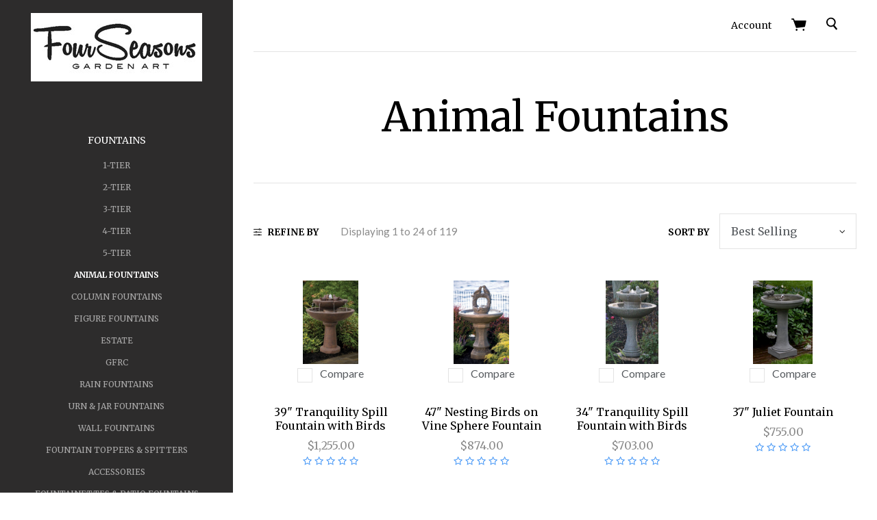

--- FILE ---
content_type: text/html; charset=UTF-8
request_url: https://fourseasonsgardenart.net/fountains/animal-fountains/
body_size: 19924
content:

<!doctype html>
<!--[if IE 8]><html class="no-js ie8 lt-ie10 lt-ie9" lang="en"> <![endif]-->
<!--[if IE 9 ]><html class="no-js ie9 lt-ie10"> <![endif]-->
<!--[if (gt IE 9)|!(IE)]><!-->
<html class="no-js" lang="en">
<!--<![endif]-->
<head>
  <meta http-equiv="X-UA-Compatible" content="ie=edge" />

  <title>Fountains - Animal Fountains - Page 1 - Four Seasons Garden Art</title>

  <meta name="keywords" content="fountains, planters, statuary, birdbaths, and more"><link rel='canonical' href='https://fourseasonsgardenart.net/fountains/animal-fountains/' /><meta name='platform' content='bigcommerce.stencil' />
  

  <link href="https://cdn11.bigcommerce.com/r-98aef518c19c9f31f26ece19a4f29513b4a385de/img/bc_favicon.ico" rel="shortcut icon">
  <meta name="viewport" content="width=device-width, initial-scale=1, maximum-scale=1">
  <script>document.documentElement.className = document.documentElement.className.replace(/\bno-js\b/,'js');</script>
  <link data-stencil-stylesheet href="https://cdn11.bigcommerce.com/s-9xxjho27we/stencil/d354c910-b0ad-0137-4a2d-0242ac110007/css/theme-d3a8f8b0-b0ad-0137-4a2d-0242ac110007.css" rel="stylesheet">

  <link href="https://fonts.googleapis.com/css?family=Montserrat:400%7CKarla:400%7CLato:300,400,700%7CMerriweather:400,700&display=swap" rel="stylesheet">

  <!-- Start Tracking Code for analytics_facebook -->

<script>
!function(f,b,e,v,n,t,s){if(f.fbq)return;n=f.fbq=function(){n.callMethod?n.callMethod.apply(n,arguments):n.queue.push(arguments)};if(!f._fbq)f._fbq=n;n.push=n;n.loaded=!0;n.version='2.0';n.queue=[];t=b.createElement(e);t.async=!0;t.src=v;s=b.getElementsByTagName(e)[0];s.parentNode.insertBefore(t,s)}(window,document,'script','https://connect.facebook.net/en_US/fbevents.js');

fbq('set', 'autoConfig', 'false', '452065912584884');
fbq('dataProcessingOptions', ['LDU'], 0, 0);
fbq('init', '452065912584884', {"external_id":"2abb4e42-aea8-4784-9f18-1ff614be3b95"});
fbq('set', 'agent', 'bigcommerce', '452065912584884');

function trackEvents() {
    var pathName = window.location.pathname;

    fbq('track', 'PageView', {}, "");

    // Search events start -- only fire if the shopper lands on the /search.php page
    if (pathName.indexOf('/search.php') === 0 && getUrlParameter('search_query')) {
        fbq('track', 'Search', {
            content_type: 'product_group',
            content_ids: [],
            search_string: getUrlParameter('search_query')
        });
    }
    // Search events end

    // Wishlist events start -- only fire if the shopper attempts to add an item to their wishlist
    if (pathName.indexOf('/wishlist.php') === 0 && getUrlParameter('added_product_id')) {
        fbq('track', 'AddToWishlist', {
            content_type: 'product_group',
            content_ids: []
        });
    }
    // Wishlist events end

    // Lead events start -- only fire if the shopper subscribes to newsletter
    if (pathName.indexOf('/subscribe.php') === 0 && getUrlParameter('result') === 'success') {
        fbq('track', 'Lead', {});
    }
    // Lead events end

    // Registration events start -- only fire if the shopper registers an account
    if (pathName.indexOf('/login.php') === 0 && getUrlParameter('action') === 'account_created') {
        fbq('track', 'CompleteRegistration', {}, "");
    }
    // Registration events end

    

    function getUrlParameter(name) {
        var cleanName = name.replace(/[\[]/, '\[').replace(/[\]]/, '\]');
        var regex = new RegExp('[\?&]' + cleanName + '=([^&#]*)');
        var results = regex.exec(window.location.search);
        return results === null ? '' : decodeURIComponent(results[1].replace(/\+/g, ' '));
    }
}

if (window.addEventListener) {
    window.addEventListener("load", trackEvents, false)
}
</script>
<noscript><img height="1" width="1" style="display:none" alt="null" src="https://www.facebook.com/tr?id=452065912584884&ev=PageView&noscript=1&a=plbigcommerce1.2&eid="/></noscript>

<!-- End Tracking Code for analytics_facebook -->


<script type="text/javascript" src="https://checkout-sdk.bigcommerce.com/v1/loader.js" defer ></script>
<script type="text/javascript">
fbq('track', 'ViewCategory', {"content_ids":["2986","3061","2991","2757","1858","8143","8134","8133","8132","8101","7623","7622","7621","7617","7616","7615","7610","7609","7597","7541","7397","7377","7371","7364"],"content_type":"product_group","content_category":"Animal Fountains"});
</script>
<script type="text/javascript">
var BCData = {};
</script>

<script nonce="">
(function () {
    var xmlHttp = new XMLHttpRequest();

    xmlHttp.open('POST', 'https://bes.gcp.data.bigcommerce.com/nobot');
    xmlHttp.setRequestHeader('Content-Type', 'application/json');
    xmlHttp.send('{"store_id":"1000276214","timezone_offset":"-5.0","timestamp":"2026-01-21T23:21:14.41890500Z","visit_id":"8e88783b-8546-40c5-ac80-f0f28944caf5","channel_id":1}');
})();
</script>

  
  
  




































  <!-- snippet location html_head -->

  
<script type="application/ld+json">
  {
    "@context": "http://schema.org",
    "@type": "WebSite",
    "name": "Four Seasons Garden Art",
    "url": "https://fourseasonsgardenart.net/"
  }
</script></head>

<body class="page-category
  
setting-fill-badges

">
  <!-- snippet location header -->
  <svg class="svg-sprite" xmlns="http://www.w3.org/2000/svg" xmlns:xlink="http://www.w3.org/1999/xlink">

  <symbol id="icon-star" width="14" height="13" viewBox="0 0 14 13"><title>Star</title><path d="M6.65 2.26L5.492 4.605l-.233.472-.52.075-2.582.385 1.865 1.818.377.367-.09.518-.453 2.586 2.328-1.223.465-.245.465.245 2.32 1.235L8.99 8.24l-.09-.517.377-.367L11.15 5.53 8.56 5.152l-.52-.075-.233-.472L6.65 2.26zm2.056 1.904l4.594.667-3.325 3.242.785 4.576-4.11-2.16-4.11 2.16.785-4.576L0 4.832l4.595-.668L6.65 0l2.056 4.164z" fill="currentColor" fill-rule="evenodd"/></symbol>

  <symbol id="icon-star-full" width="14" height="13" viewBox="0 0 14 13"><title>Star</title><path d="M6.65 0l2.056 4.164 4.594.667-3.325 3.242.785 4.576-4.11-2.16-4.11 2.16.785-4.576L0 4.832l4.595-.668L6.65 0z"  fill="currentColor" fill-rule="evenodd"/></symbol>

</svg>


  <div class="drawer-wrapper">
    <div class="nav-bar">
  <div class="nav-bar-inner">

    <div class="header-components">

        <button class="main-nav-button"
          aria-label="menu"
          role="button"
          tabindex="0"
          data-main-nav-toggle>
          <span></span>
          <span></span>
          <span></span>
        </button>

    </div>

      
<div class="store-logo">
    <a class="logo-image" href="https://fourseasonsgardenart.net/" alt="Four Seasons Garden Art">
      <img src="https://cdn11.bigcommerce.com/s-9xxjho27we/images/stencil/250x100/fs_full_logo_1541090019__85633.original.jpg" alt="Four Seasons Garden Art">
    </a>
</div>

    <div class="header-components">

        <span class="header-mini-cart" data-mini-cart>
          
<a href="/cart.php" class="mini-cart-link" data-mini-cart-link>

  <svg xmlns="http://www.w3.org/2000/svg" width="22" height="18" viewBox="0 0 22 18" aria-label="Cart" role="icon">
  <title>Cart</title>
  <path fill="currentColor" fill-rule="evenodd" d="M7.7 15.23c-.76 0-1.38.6-1.38 1.37 0 .74.62 1.34 1.37 1.34.74 0 1.35-.6 1.35-1.34 0-.77-.6-1.37-1.38-1.37zm10.1 0c-.77 0-1.4.6-1.4 1.37 0 .74.63 1.34 1.4 1.34.74 0 1.36-.6 1.36-1.34 0-.77-.6-1.37-1.37-1.37zm3.7-12c-.16-.23-.4-.35-.88-.35H4.75L3.93.58C3.8.23 3.47 0 3.1 0H.88C.4 0 0 .4 0 .9c0 .48.4.88.87.88H2.5l4.16 11.45c.13.36.46.6.82.6l.1-.02 11.66-1.4c.37-.04.67-.32.75-.7L21.65 4c.05-.28 0-.55-.18-.76z"/>
</svg>

  <span data-mini-cart-count>
    
  </span>

</a>

        </span>

    </div>

  </div>
</div>
    <div class="sidebar-nav">
  <div class="sidebar-nav-wrapper sidebar-allcaps ">

  <aside class="drawer-item drawer-search">
    <!-- snippet location forms_search -->
    
<form class="form search mini-search" action="/search.php">
  <fieldset class="form-fieldset">

    <label class="form-label visually-hidden" for="search_query_adv">
      Search
    </label>

    

    <div class="search-wrapper">
      <svg xmlns="http://www.w3.org/2000/svg" width="16" height="19" viewBox="0 0 16 19" aria-label="Search" role="icon">
  <title>Search</title>
  <path fill-rule="evenodd" d="M11.7 12.2l.3-.4s.2 0 .2-.2c2-2.3 2-6 0-8.4C11 1.8 9.4 1 7.6.7 5.8.5 4 1 2.6 2.2 1 3.2.3 5 0 6.8c0 1.8.4 3.6 1.5 5C2.7 13.2 4.3 14 6 14.3c1.2 0 2.3 0 3.3-.5l.8-.3 4 4.8.7.2h.4V18c.4 0 .6-.3.7-.4.3-.2.2-.6 0-.7l-4-5zM7.3 2.5C10 2.8 12 5.3 11.8 8c-.3 2.7-2.8 4.7-5.5 4.4C3.6 12.2 1.6 9.7 2 7c0-2.8 2.5-4.8 5.2-4.5z"/>
</svg>

      <input
        class="form-input"
        id="search_query_adv"
        name="search_query_adv"
        value=""
        placeholder="Type and hit enter..."
        required>
      <button class="button" type="submit"></button>
      
    </div>

  </fieldset>
</form>
  </aside>

  <div class="drawer-item drawer-nav">
    
<div class="store-logo">
    <a class="logo-image" href="https://fourseasonsgardenart.net/" alt="Four Seasons Garden Art">
      <img src="https://cdn11.bigcommerce.com/s-9xxjho27we/images/stencil/250x100/fs_full_logo_1541090019__85633.original.jpg" alt="Four Seasons Garden Art">
    </a>
</div>
    

<nav class="main-menu">
    <ul class="nav-menu">
          <li class="nav-menu-item menu-dropdown" >
    <span class="nav-menu-item-wrapper"><a href="https://fourseasonsgardenart.net/fountains/">Fountains</a></span>
      <ul class="dropdown">
          <li>
            <a href="https://fourseasonsgardenart.net/water-features/courtyard/1-tier-fountains/">1-Tier</a>
          </li>
          <li>
            <a href="https://fourseasonsgardenart.net/water-features/courtyard/2-tier-fountains/">2-Tier</a>
          </li>
          <li>
            <a href="https://fourseasonsgardenart.net/water-features/courtyard/3-tier-fountains/">3-Tier</a>
          </li>
          <li>
            <a href="https://fourseasonsgardenart.net/water-features/courtyard/4-tier-fountains/">4-Tier</a>
          </li>
          <li>
            <a href="https://fourseasonsgardenart.net/water-features/courtyard/5-tier-fountains/">5-Tier</a>
          </li>
          <li>
            <a href="https://fourseasonsgardenart.net/fountains/animal-fountains/">Animal Fountains</a>
          </li>
          <li>
            <a href="https://fourseasonsgardenart.net/water-features/courtyard/column-fountains/">Column Fountains</a>
          </li>
          <li>
            <a href="https://fourseasonsgardenart.net/water-features/courtyard/figure-fountains/">Figure Fountains</a>
          </li>
          <li>
            <a href="https://fourseasonsgardenart.net/outdoor-fountains/estate-fountains/">Estate</a>
          </li>
          <li>
            <a href="https://fourseasonsgardenart.net/fountains/gfrc-fountains/">GFRC</a>
          </li>
          <li>
            <a href="https://fourseasonsgardenart.net/water-features/courtyard/rain-fountains/">Rain Fountains</a>
          </li>
          <li>
            <a href="https://fourseasonsgardenart.net/water-features/courtyard/urn-jar-fountains/">Urn &amp; Jar Fountains</a>
          </li>
          <li>
            <a href="https://fourseasonsgardenart.net/outdoor-fountains/wall-fountains/">Wall Fountains</a>
          </li>
          <li>
            <a href="https://fourseasonsgardenart.net/outdoor-fountains/fountain-toppers-spitters/">Fountain Toppers &amp; Spitters</a>
          </li>
          <li>
            <a href="https://fourseasonsgardenart.net/outdoor-fountains/fountain-accessories/">Accessories</a>
          </li>
          <li>
            <a href="https://fourseasonsgardenart.net/water-features/fountainettes-patio-fountains/">Fountainettes &amp; Patio Fountains</a>
          </li>
          <li>
            <a href="https://fourseasonsgardenart.net/fountain-pools/">Fountain Pools</a>
          </li>
      </ul>
  </li>
  <li class="nav-menu-item menu-dropdown" >
    <span class="nav-menu-item-wrapper"><a href="https://fourseasonsgardenart.net/sugar-kettles/">Sugar Kettles</a></span>
      <ul class="dropdown">
          <li>
            <a href="https://fourseasonsgardenart.net/sugar-kettles/fountains/">Fountains</a>
          </li>
          <li>
            <a href="https://fourseasonsgardenart.net/sugar-kettles/raw-kettles/">Raw Kettles</a>
          </li>
      </ul>
  </li>
  <li class="nav-menu-item" >
    <span class="nav-menu-item-wrapper"><a href="https://fourseasonsgardenart.net/pedestals/">Pedestals</a></span>
  </li>
  <li class="nav-menu-item menu-dropdown" >
    <span class="nav-menu-item-wrapper"><a href="https://fourseasonsgardenart.net/planters-1/">Planters</a></span>
      <ul class="dropdown">
          <li>
            <a href="https://fourseasonsgardenart.net/planters/lightweight-planters/gfrc/">GFRC</a>
          </li>
          <li>
            <a href="https://fourseasonsgardenart.net/planters/lightweight-planters/">Lightweight</a>
          </li>
          <li>
            <a href="https://fourseasonsgardenart.net/planters/cast-stone-planters/">Cast Stone</a>
              <ul>
                  <li>
                    <a href="https://fourseasonsgardenart.net/planters/cast-stone-planters/baskets/">Baskets</a>
                  </li>
                  <li>
                    <a href="https://fourseasonsgardenart.net/planters/cast-stone-planters/bowls/">Bowls</a>
                  </li>
                  <li>
                    <a href="https://fourseasonsgardenart.net/planters/cast-stone-planters/faux-bois/">Faux Bois</a>
                  </li>
                  <li>
                    <a href="https://fourseasonsgardenart.net/planters/cast-stone-planters/hexagon/">Hexagon</a>
                  </li>
                  <li>
                    <a href="https://fourseasonsgardenart.net/planters/cast-stone-planters/novelty/">Novelty</a>
                  </li>
                  <li>
                    <a href="https://fourseasonsgardenart.net/planters/cast-stone-planters/octagon/">Octagon</a>
                  </li>
                  <li>
                    <a href="https://fourseasonsgardenart.net/planters/cast-stone-planters/oil-olive-jars/">Oil &amp; Olive Jars</a>
                  </li>
                  <li>
                    <a href="https://fourseasonsgardenart.net/planters/cast-stone-planters/other/">Other</a>
                  </li>
                  <li>
                    <a href="https://fourseasonsgardenart.net/planters/cast-stone-planters/oval/">Oval</a>
                  </li>
                  <li>
                    <a href="https://fourseasonsgardenart.net/planters/cast-stone-planters/rectangle/">Rectangle</a>
                  </li>
                  <li>
                    <a href="https://fourseasonsgardenart.net/planters/cast-stone-planters/round/">Round</a>
                  </li>
                  <li>
                    <a href="https://fourseasonsgardenart.net/planters/cast-stone-planters/saucers/">Saucers</a>
                  </li>
                  <li>
                    <a href="https://fourseasonsgardenart.net/planters/cast-stone-planters/square/">Square</a>
                  </li>
                  <li>
                    <a href="https://fourseasonsgardenart.net/planters/cast-stone-planters/succulent/">Succulent</a>
                  </li>
                  <li>
                    <a href="https://fourseasonsgardenart.net/planters/cast-stone-planters/urns/">Urns</a>
                  </li>
                  <li>
                    <a href="https://fourseasonsgardenart.net/planters/cast-stone-planters/vases/">Vases</a>
                  </li>
                  <li>
                    <a href="https://fourseasonsgardenart.net/planters/cast-stone-planters/wall/">Wall</a>
                  </li>
              </ul>
          </li>
      </ul>
  </li>
  <li class="nav-menu-item" >
    <span class="nav-menu-item-wrapper"><a href="https://fourseasonsgardenart.net/for-the-birds/">Birdbaths, Houses &amp; Feeders</a></span>
  </li>
  <li class="nav-menu-item" >
    <span class="nav-menu-item-wrapper"><a href="https://fourseasonsgardenart.net/elegant-earth/">Elegant Earth</a></span>
  </li>
  <li class="nav-menu-item menu-dropdown" >
    <span class="nav-menu-item-wrapper"><a href="https://fourseasonsgardenart.net/furniture/">Furniture</a></span>
      <ul class="dropdown">
          <li>
            <a href="https://fourseasonsgardenart.net/benches/">Benches</a>
          </li>
          <li>
            <a href="https://fourseasonsgardenart.net/furniture/consoles-tables/">Consoles &amp; Tables</a>
          </li>
          <li>
            <a href="https://fourseasonsgardenart.net/chairs-stools/">Chairs &amp; Stools</a>
          </li>
          <li>
            <a href="https://fourseasonsgardenart.net/furniture/table-sets/">Table Sets</a>
          </li>
      </ul>
  </li>
  <li class="nav-menu-item" >
    <span class="nav-menu-item-wrapper"><a href="https://fourseasonsgardenart.net/finials/">Finials</a></span>
  </li>
  <li class="nav-menu-item menu-dropdown" >
    <span class="nav-menu-item-wrapper"><a href="https://fourseasonsgardenart.net/statuary/">Statuary</a></span>
      <ul class="dropdown">
          <li>
            <a href="https://fourseasonsgardenart.net/statuary/animals/">Animals</a>
              <ul>
                  <li>
                    <a href="https://fourseasonsgardenart.net/statuary/animals/fish/">Aquatic</a>
                  </li>
                  <li>
                    <a href="https://fourseasonsgardenart.net/statuary/animals/bears/">Bears</a>
                  </li>
                  <li>
                    <a href="https://fourseasonsgardenart.net/statuary/animals/birds/">Birds</a>
                  </li>
                  <li>
                    <a href="https://fourseasonsgardenart.net/statuary/animals/cats/">Cats</a>
                  </li>
                  <li>
                    <a href="https://fourseasonsgardenart.net/statuary/animals/chickens/">Chickens</a>
                  </li>
                  <li>
                    <a href="https://fourseasonsgardenart.net/statuary/animals/deer/">Deer</a>
                  </li>
                  <li>
                    <a href="https://fourseasonsgardenart.net/dogs/">Dogs</a>
                  </li>
                  <li>
                    <a href="https://fourseasonsgardenart.net/statuary/animals/ducks/">Ducks</a>
                  </li>
                  <li>
                    <a href="https://fourseasonsgardenart.net/statuary/animals/elephants/">Elephants</a>
                  </li>
                  <li>
                    <a href="https://fourseasonsgardenart.net/statuary/animals/frogs/">Frogs</a>
                  </li>
                  <li>
                    <a href="https://fourseasonsgardenart.net/statuary/animals/horses/">Horses</a>
                  </li>
                  <li>
                    <a href="https://fourseasonsgardenart.net/statuary/animals/lions/">Lions</a>
                  </li>
                  <li>
                    <a href="https://fourseasonsgardenart.net/statuary/animals/other/">Other</a>
                  </li>
                  <li>
                    <a href="https://fourseasonsgardenart.net/statuary/animals/owls/">Owls</a>
                  </li>
                  <li>
                    <a href="https://fourseasonsgardenart.net/statuary/animals/pigs/">Pigs</a>
                  </li>
                  <li>
                    <a href="https://fourseasonsgardenart.net/statuary/pond-pals/">Pond Pals</a>
                  </li>
                  <li>
                    <a href="https://fourseasonsgardenart.net/statuary/animals/rabbits/">Rabbits</a>
                  </li>
                  <li>
                    <a href="https://fourseasonsgardenart.net/statuary/animals/squirrels/">Squirrels</a>
                  </li>
                  <li>
                    <a href="https://fourseasonsgardenart.net/statuary/animals/tigers/">Tigers</a>
                  </li>
                  <li>
                    <a href="https://fourseasonsgardenart.net/statuary/animals/turtles/">Turtles</a>
                  </li>
                  <li>
                    <a href="https://fourseasonsgardenart.net/statuary/owls/">Owls</a>
                  </li>
              </ul>
          </li>
          <li>
            <a href="https://fourseasonsgardenart.net/statuary/asian-accents/">Asian Accents</a>
          </li>
          <li>
            <a href="https://fourseasonsgardenart.net/statuary/celestial/">Celestial</a>
          </li>
          <li>
            <a href="https://fourseasonsgardenart.net/statuary/children/">Children</a>
          </li>
          <li>
            <a href="https://fourseasonsgardenart.net/statuary/classical/">Classical</a>
          </li>
          <li>
            <a href="https://fourseasonsgardenart.net/statuary/fantasy/">Fantasy</a>
          </li>
          <li>
            <a href="https://fourseasonsgardenart.net/statuary/nature/">Nature</a>
          </li>
          <li>
            <a href="https://fourseasonsgardenart.net/statuary/obelisks/">Obelisks</a>
          </li>
          <li>
            <a href="https://fourseasonsgardenart.net/statuary/occupations/">Occupations</a>
          </li>
          <li>
            <a href="https://fourseasonsgardenart.net/statuary/other/">Other</a>
          </li>
          <li>
            <a href="https://fourseasonsgardenart.net/statuary/religious/">Religious</a>
              <ul>
                  <li>
                    <a href="https://fourseasonsgardenart.net/statuary/religious/angels/">Angels</a>
                  </li>
                  <li>
                    <a href="https://fourseasonsgardenart.net/statuary/religious/cherubs/">Cherubs</a>
                  </li>
                  <li>
                    <a href="https://fourseasonsgardenart.net/statuary/religious/crosses/">Crosses</a>
                  </li>
                  <li>
                    <a href="https://fourseasonsgardenart.net/statuary/religious/grotto/">Grotto</a>
                  </li>
                  <li>
                    <a href="https://fourseasonsgardenart.net/statuary/religious/jesus/">Jesus</a>
                  </li>
                  <li>
                    <a href="https://fourseasonsgardenart.net/statuary/religious/mary/">Mary</a>
                  </li>
                  <li>
                    <a href="https://fourseasonsgardenart.net/statuary/religious/nativity/">Nativity</a>
                  </li>
                  <li>
                    <a href="https://fourseasonsgardenart.net/statuary/religious/other/">Other</a>
                  </li>
                  <li>
                    <a href="https://fourseasonsgardenart.net/statuary/religious/saints/">Saints</a>
                  </li>
              </ul>
          </li>
          <li>
            <a href="https://fourseasonsgardenart.net/statuary/seasons/">Seasons</a>
          </li>
          <li>
            <a href="https://fourseasonsgardenart.net/statuary/sports/">Sports</a>
          </li>
          <li>
            <a href="https://fourseasonsgardenart.net/statuary/terminals/">Terminals</a>
          </li>
          <li>
            <a href="https://fourseasonsgardenart.net/statuary/tiki-accents/">Tiki Accents</a>
          </li>
          <li>
            <a href="https://fourseasonsgardenart.net/statuary/uniformed-services/">Uniformed Services</a>
          </li>
          <li>
            <a href="https://fourseasonsgardenart.net/statuary/western/">Western</a>
          </li>
      </ul>
  </li>
  <li class="nav-menu-item" >
    <span class="nav-menu-item-wrapper"><a href="https://fourseasonsgardenart.net/fountain-toppers-spitters/">Fountain Toppers &amp; Spitters</a></span>
  </li>
  <li class="nav-menu-item" >
    <span class="nav-menu-item-wrapper"><a href="https://fourseasonsgardenart.net/wall-decor/">Wall Décor</a></span>
  </li>
  <li class="nav-menu-item" >
    <span class="nav-menu-item-wrapper"><a href="https://fourseasonsgardenart.net/about-us-1/">About Us</a></span>
  </li>
  <li class="nav-menu-item" >
    <span class="nav-menu-item-wrapper"><a href="https://fourseasonsgardenart.net/contact-us-1/">Contact Us</a></span>
  </li>
  <li class="nav-menu-item" >
    <span class="nav-menu-item-wrapper"><a href="https://fourseasonsgardenart.net/shipping-and-return-policy/">Shipping and Return Policy</a></span>
  </li>
    </ul>
</nav>
  </div>

  <aside class="drawer-item drawer-extras">
      </aside>

  <nav class="drawer-item drawer-extras">
      <a href="/login.php">Login</a>
  </nav>

  </div>
</div>
  </div>

  <div class="page-wrap">
    <svg class="page-cover"></svg>

    
<header class="main-header wrapper">

    
  <div class="nav-bar">
  <div class="nav-bar-inner">

    <div class="header-components">

        

    </div>


    <div class="header-components">

        
        <span class="nav-bar-account-link">
            <a href="/login.php"><span>Account</span></a>
        </span>

        <span class="header-mini-cart" data-mini-cart>
          
<a href="/cart.php" class="mini-cart-link" data-mini-cart-link>

  <svg xmlns="http://www.w3.org/2000/svg" width="22" height="18" viewBox="0 0 22 18" aria-label="Cart" role="icon">
  <title>Cart</title>
  <path fill="currentColor" fill-rule="evenodd" d="M7.7 15.23c-.76 0-1.38.6-1.38 1.37 0 .74.62 1.34 1.37 1.34.74 0 1.35-.6 1.35-1.34 0-.77-.6-1.37-1.38-1.37zm10.1 0c-.77 0-1.4.6-1.4 1.37 0 .74.63 1.34 1.4 1.34.74 0 1.36-.6 1.36-1.34 0-.77-.6-1.37-1.37-1.37zm3.7-12c-.16-.23-.4-.35-.88-.35H4.75L3.93.58C3.8.23 3.47 0 3.1 0H.88C.4 0 0 .4 0 .9c0 .48.4.88.87.88H2.5l4.16 11.45c.13.36.46.6.82.6l.1-.02 11.66-1.4c.37-.04.67-.32.75-.7L21.65 4c.05-.28 0-.55-.18-.76z"/>
</svg>

  <span data-mini-cart-count>
    
  </span>

</a>

  <aside class="mini-cart-preview" data-mini-cart-content>
    <div class="mini-cart-content">

    <p class="cart-preview-empty">Your shopping cart is empty.</p>

</div>
  </aside>
        </span>

        
<form class="form search mini-search" action="/search.php">
  <fieldset class="form-fieldset">

    <label class="form-label visually-hidden" for="search_query_adv">
      Search
    </label>

    <input type="checkbox" id="mini-search-toggle">

    <div class="search-wrapper">
      <svg xmlns="http://www.w3.org/2000/svg" width="16" height="19" viewBox="0 0 16 19" aria-label="Search" role="icon">
  <title>Search</title>
  <path fill-rule="evenodd" d="M11.7 12.2l.3-.4s.2 0 .2-.2c2-2.3 2-6 0-8.4C11 1.8 9.4 1 7.6.7 5.8.5 4 1 2.6 2.2 1 3.2.3 5 0 6.8c0 1.8.4 3.6 1.5 5C2.7 13.2 4.3 14 6 14.3c1.2 0 2.3 0 3.3-.5l.8-.3 4 4.8.7.2h.4V18c.4 0 .6-.3.7-.4.3-.2.2-.6 0-.7l-4-5zM7.3 2.5C10 2.8 12 5.3 11.8 8c-.3 2.7-2.8 4.7-5.5 4.4C3.6 12.2 1.6 9.7 2 7c0-2.8 2.5-4.8 5.2-4.5z"/>
</svg>

      <input
        class="form-input"
        id="search_query_adv"
        name="search_query_adv"
        value=""
        placeholder="Type and hit enter..."
        required>
      <button class="button" type="submit"></button>
      <label for="mini-search-toggle" class="mini-search-toggle-label"><svg class="icon-x" width="10" height="10" viewBox="0 0 10 10" xmlns="http://www.w3.org/2000/svg"><title>Close</title><path fill="currentColor" d="M3.94 5L.332 1.394C.04 1.1.04.626.333.334.626.04 1.1.04 1.393.333L5 3.938 8.606.332c.293-.292.768-.292 1.06 0 .293.293.293.768 0 1.06L6.062 5l3.607 3.606c.292.293.292.768 0 1.06-.293.293-.768.293-1.06 0L5 6.062 1.394 9.668c-.293.292-.768.292-1.06 0-.293-.293-.293-.768 0-1.06L3.938 5z"/></svg>
</label>
    </div>

  </fieldset>
</form>

        <div class="quick-search" data-quick-search>
          <div class="spinner la-ball-clip-rotate"><div></div></div>
        </div>

    </div>

  </div>
</div>

  
</header>

    <main class="main-content">
      
  <section
    class="product-list contained"
    data-facet-content
      data-product-compare
  >
    
  <!-- snippet location categories -->

  
<header class="category-header"
>
  <div class="page-details ">
    <h1 class="page-title">Animal Fountains</h1>
  </div>
</header>

    <div class="product-list-utils">

    <button class="filter-panel-toggle">
      <svg class="icon-filter" width="15" height="14" viewBox="0 0 15 14" xmlns="http://www.w3.org/2000/svg"><title>Filter</title><path fill="currentColor" d="M8.51 11.625H.645c-.36 0-.645.29-.645.65 0 .36.29.65.645.65H8.51c.25.574.824.975 1.49.975s1.24-.4 1.49-.975h2.865c.36 0 .645-.29.645-.65 0-.36-.29-.65-.645-.65H11.49c-.25-.574-.824-.975-1.49-.975s-1.24.4-1.49.975zm1-10H.645c-.36 0-.645.29-.645.65 0 .36.29.65.645.65H9.51c.25.574.824.975 1.49.975s1.24-.4 1.49-.975h1.865c.36 0 .645-.29.645-.65 0-.36-.29-.65-.645-.65H12.49C12.24 1.05 11.666.65 11 .65s-1.24.4-1.49.975zm-6 5H.645c-.36 0-.645.29-.645.65 0 .36.29.65.645.65H3.51c.25.574.824.975 1.49.975s1.24-.4 1.49-.975h7.865c.36 0 .645-.29.645-.65 0-.36-.29-.65-.645-.65H6.49C6.24 6.05 5.666 5.65 5 5.65s-1.24.4-1.49.975zM5 7.9c-.345 0-.625-.28-.625-.625s.28-.625.625-.625.625.28.625.625S5.345 7.9 5 7.9zm6-5c-.345 0-.625-.28-.625-.625s.28-.625.625-.625.625.28.625.625-.28.625-.625.625zm-1 10c-.345 0-.625-.28-.625-.625s.28-.625.625-.625.625.28.625.625-.28.625-.625.625z"/></svg>
      <svg class="icon-x" width="10" height="10" viewBox="0 0 10 10" xmlns="http://www.w3.org/2000/svg"><title>Close</title><path fill="currentColor" d="M3.94 5L.332 1.394C.04 1.1.04.626.333.334.626.04 1.1.04 1.393.333L5 3.938 8.606.332c.293-.292.768-.292 1.06 0 .293.293.293.768 0 1.06L6.062 5l3.607 3.606c.292.293.292.768 0 1.06-.293.293-.768.293-1.06 0L5 6.062 1.394 9.668c-.293.292-.768.292-1.06 0-.293-.293-.293-.768 0-1.06L3.938 5z"/></svg>
      Refine By
    </button>

    <div class="product-list-refine">
    </div>

    
  <span class="product-list-results">
      Displaying 1 to 24 of 119
  </span>

    <form class="product-list-sort form" method="get" data-sort-by>
  <fieldset class="form-fieldset">
    <div class="form-field">
      <label class="form-label-text" for="sort">Sort by</label>
      <div class="form-select-wrapper">
        <select class="form-select" name="sort" id="sort">
          <option value="featured" >Featured</option>
          <option value="newest" >Newest</option>
          <option value="bestselling" selected>Best Selling</option>
          <option value="alphaasc" >A - Z</option>
          <option value="alphadesc" >Z - A</option>
          <option value="avgcustomerreview" >Reviews</option>
          <option value="priceasc" >Price: Low to High</option>
          <option value="pricedesc" >Price: High to Low</option>
        </select>
      </div>
    </div>
  </fieldset>
</form>

    
<aside class="product-list-sidebar">


    <div class="faceted-search-blocks">
      
        
  <nav class="sidebar-block">
    <h2 class="sidebar-title">Shop by price</h2>
    <ul class="shop-by-price-list">
        <li class="shop-by-price-item">
          <a class="shop-by-price-action " href="https://fourseasonsgardenart.net/fountains/animal-fountains/?price_min=0&amp;price_max=5014&amp;sort=bestselling"
            title="$0.00 - $5,014.00">$0.00 - $5,014.00
          </a>
        </li>
        <li class="shop-by-price-item">
          <a class="shop-by-price-action " href="https://fourseasonsgardenart.net/fountains/animal-fountains/?price_min=5014&amp;price_max=9764&amp;sort=bestselling"
            title="$5,014.00 - $9,764.00">$5,014.00 - $9,764.00
          </a>
        </li>
        <li class="shop-by-price-item">
          <a class="shop-by-price-action " href="https://fourseasonsgardenart.net/fountains/animal-fountains/?price_min=9764&amp;price_max=14513&amp;sort=bestselling"
            title="$9,764.00 - $14,513.00">$9,764.00 - $14,513.00
          </a>
        </li>
        <li class="shop-by-price-item">
          <a class="shop-by-price-action " href="https://fourseasonsgardenart.net/fountains/animal-fountains/?price_min=14513&amp;price_max=19263&amp;sort=bestselling"
            title="$14,513.00 - $19,263.00">$14,513.00 - $19,263.00
          </a>
        </li>
        <li class="shop-by-price-item">
          <a class="shop-by-price-action " href="https://fourseasonsgardenart.net/fountains/animal-fountains/?price_min=19263&amp;price_max=24013&amp;sort=bestselling"
            title="$19,263.00 - $24,013.00">$19,263.00 - $24,013.00
          </a>
        </li>
    </ul>
  </nav>
    </div>

</aside>
  </div>

  
<div class="product-list-content">


  

  <ul class="product-grid">
      <li class="product-grid-item">
        
<article
  class="
    product-item
      product-item-compare
      product-item-quickshop
    "
>


  <div class="product-item-image">
    
    <a class="lazy-image replaced-image ratio-4-3 "
      href="https://fourseasonsgardenart.net/39-tranquility-spill-fountain-with-birds/"
      data-src="https://cdn11.bigcommerce.com/s-9xxjho27we/images/stencil/600x600/products/2986/16248/image__71910.1755109096.png?c=2"
    >
      <img
        class="lazy-image"
        data-src="https://cdn11.bigcommerce.com/s-9xxjho27we/images/stencil/600x600/products/2986/16248/image__71910.1755109096.png?c=2"
        alt="39&quot; Tranquility Spill Fountain with Birds"
      >
    </a>

    <div class="product-item-overlay">
        <label class="compare-checkbox-label" for="compare-2986">
          <input
            class="compare-checkbox"
            id="compare-2986"
            type="checkbox"
            data-compare-checkbox
            data-compare-id="2986"
            data-compare-title="39&quot; Tranquility Spill Fountain with Birds"
            data-compare-url="https://fourseasonsgardenart.net/39-tranquility-spill-fountain-with-birds/"
            data-compare-price="[object Object]"
            data-compare-thumbnail="https://cdn11.bigcommerce.com/s-9xxjho27we/images/stencil/100x100/products/2986/16248/image__71910.1755109096.png?c=2"
          >
          <span class="compare-label-text">
            Compare
          </span>
        </label>
    </div>
  </div>

  <div class="product-item-details">
    <h3 class="item-title">
      <a href="https://fourseasonsgardenart.net/39-tranquility-spill-fountain-with-birds/">39" Tranquility Spill Fountain with Birds</a>
    </h3>
    
  <span class="price       prices-notax
">


      <span class="price-withouttax" data-price="without-tax">
        <span class="price-value" data-price-value="without-tax">
          $1,255.00
        </span>
      </span>


  </span>
      
<span class="rating-stars" aria-hidden="true">
      <svg class="star star-empty">
        <use xlink:href="#icon-star">
      </svg>
      <svg class="star star-empty">
        <use xlink:href="#icon-star">
      </svg>
      <svg class="star star-empty">
        <use xlink:href="#icon-star">
      </svg>
      <svg class="star star-empty">
        <use xlink:href="#icon-star">
      </svg>
      <svg class="star star-empty">
        <use xlink:href="#icon-star">
      </svg>
</span>
  </div>

    <a class="button-quickshop" href="https://fourseasonsgardenart.net/39-tranquility-spill-fountain-with-birds/" data-quick-shop="2986">
      <svg class="icon-zoom" xmlns="http://www.w3.org/2000/svg" preserveAspectRatio="xMidYMid" width="16" height="16" viewBox="0 0 16 16"><path d="M16.003 15.354c-.004.178-.08.343-.21.466-.126.118-.292.184-.467.184-.187 0-.36-.074-.49-.207l-4.765-4.933C9.01 11.7 7.666 12.2 6.204 12.2 2.78 12.2-.004 9.46-.004 6.097c0-3.364 2.785-6.1 6.207-6.1 3.422 0 6.207 2.736 6.207 6.1 0 1.448-.517 2.78-1.38 3.827l4.787 4.954c.125.128.19.296.186.474zm-4.948-9.256c0-2.63-2.177-4.77-4.852-4.77-2.675 0-4.852 2.14-4.852 4.77 0 2.63 2.178 4.77 4.853 4.77s4.852-2.14 4.852-4.77zm-2.364.666H6.88v1.78c0 .367-.303.665-.677.665-.373 0-.677-.3-.677-.666v-1.78h-1.81c-.375 0-.678-.3-.678-.666 0-.367.303-.666.677-.666h1.81v-1.78c0-.367.305-.666.678-.666.374 0 .677.3.677.666v1.78h1.81c.375 0 .678.3.678.666 0 .367-.303.666-.677.666z" class="cls-1"/></svg>
Quickview
    </a>

</article>
      </li>
      <li class="product-grid-item">
        
<article
  class="
    product-item
      product-item-compare
      product-item-quickshop
    "
>


  <div class="product-item-image">
    
    <a class="lazy-image replaced-image ratio-4-3 "
      href="https://fourseasonsgardenart.net/47-nesting-birds-on-vine-sphere-fountain/"
      data-src="https://cdn11.bigcommerce.com/s-9xxjho27we/images/stencil/600x600/products/3061/16200/image__44532.1754765166.png?c=2"
    >
      <img
        class="lazy-image"
        data-src="https://cdn11.bigcommerce.com/s-9xxjho27we/images/stencil/600x600/products/3061/16200/image__44532.1754765166.png?c=2"
        alt="47&quot; Nesting Birds on Vine Sphere Fountain"
      >
    </a>

    <div class="product-item-overlay">
        <label class="compare-checkbox-label" for="compare-3061">
          <input
            class="compare-checkbox"
            id="compare-3061"
            type="checkbox"
            data-compare-checkbox
            data-compare-id="3061"
            data-compare-title="47&quot; Nesting Birds on Vine Sphere Fountain"
            data-compare-url="https://fourseasonsgardenart.net/47-nesting-birds-on-vine-sphere-fountain/"
            data-compare-price="[object Object]"
            data-compare-thumbnail="https://cdn11.bigcommerce.com/s-9xxjho27we/images/stencil/100x100/products/3061/16200/image__44532.1754765166.png?c=2"
          >
          <span class="compare-label-text">
            Compare
          </span>
        </label>
    </div>
  </div>

  <div class="product-item-details">
    <h3 class="item-title">
      <a href="https://fourseasonsgardenart.net/47-nesting-birds-on-vine-sphere-fountain/">47" Nesting Birds on Vine Sphere Fountain</a>
    </h3>
    
  <span class="price       prices-notax
">


      <span class="price-withouttax" data-price="without-tax">
        <span class="price-value" data-price-value="without-tax">
          $874.00
        </span>
      </span>


  </span>
      
<span class="rating-stars" aria-hidden="true">
      <svg class="star star-empty">
        <use xlink:href="#icon-star">
      </svg>
      <svg class="star star-empty">
        <use xlink:href="#icon-star">
      </svg>
      <svg class="star star-empty">
        <use xlink:href="#icon-star">
      </svg>
      <svg class="star star-empty">
        <use xlink:href="#icon-star">
      </svg>
      <svg class="star star-empty">
        <use xlink:href="#icon-star">
      </svg>
</span>
  </div>

    <a class="button-quickshop" href="https://fourseasonsgardenart.net/47-nesting-birds-on-vine-sphere-fountain/" data-quick-shop="3061">
      <svg class="icon-zoom" xmlns="http://www.w3.org/2000/svg" preserveAspectRatio="xMidYMid" width="16" height="16" viewBox="0 0 16 16"><path d="M16.003 15.354c-.004.178-.08.343-.21.466-.126.118-.292.184-.467.184-.187 0-.36-.074-.49-.207l-4.765-4.933C9.01 11.7 7.666 12.2 6.204 12.2 2.78 12.2-.004 9.46-.004 6.097c0-3.364 2.785-6.1 6.207-6.1 3.422 0 6.207 2.736 6.207 6.1 0 1.448-.517 2.78-1.38 3.827l4.787 4.954c.125.128.19.296.186.474zm-4.948-9.256c0-2.63-2.177-4.77-4.852-4.77-2.675 0-4.852 2.14-4.852 4.77 0 2.63 2.178 4.77 4.853 4.77s4.852-2.14 4.852-4.77zm-2.364.666H6.88v1.78c0 .367-.303.665-.677.665-.373 0-.677-.3-.677-.666v-1.78h-1.81c-.375 0-.678-.3-.678-.666 0-.367.303-.666.677-.666h1.81v-1.78c0-.367.305-.666.678-.666.374 0 .677.3.677.666v1.78h1.81c.375 0 .678.3.678.666 0 .367-.303.666-.677.666z" class="cls-1"/></svg>
Quickview
    </a>

</article>
      </li>
      <li class="product-grid-item">
        
<article
  class="
    product-item
      product-item-compare
      product-item-quickshop
    "
>


  <div class="product-item-image">
    
    <a class="lazy-image replaced-image ratio-4-3 "
      href="https://fourseasonsgardenart.net/34-tranquility-spill-fountain-with-birds/"
      data-src="https://cdn11.bigcommerce.com/s-9xxjho27we/images/stencil/600x600/products/2991/16245/34_Tranquility_Spill_FOuntain_with_Birds__23708.1755108610.jpg?c=2"
    >
      <img
        class="lazy-image"
        data-src="https://cdn11.bigcommerce.com/s-9xxjho27we/images/stencil/600x600/products/2991/16245/34_Tranquility_Spill_FOuntain_with_Birds__23708.1755108610.jpg?c=2"
        alt="34&quot; Tranquility Spill Fountain with Birds"
      >
    </a>

    <div class="product-item-overlay">
        <label class="compare-checkbox-label" for="compare-2991">
          <input
            class="compare-checkbox"
            id="compare-2991"
            type="checkbox"
            data-compare-checkbox
            data-compare-id="2991"
            data-compare-title="34&quot; Tranquility Spill Fountain with Birds"
            data-compare-url="https://fourseasonsgardenart.net/34-tranquility-spill-fountain-with-birds/"
            data-compare-price="[object Object]"
            data-compare-thumbnail="https://cdn11.bigcommerce.com/s-9xxjho27we/images/stencil/100x100/products/2991/16245/34_Tranquility_Spill_FOuntain_with_Birds__23708.1755108610.jpg?c=2"
          >
          <span class="compare-label-text">
            Compare
          </span>
        </label>
    </div>
  </div>

  <div class="product-item-details">
    <h3 class="item-title">
      <a href="https://fourseasonsgardenart.net/34-tranquility-spill-fountain-with-birds/">34" Tranquility Spill Fountain with Birds</a>
    </h3>
    
  <span class="price       prices-notax
">


      <span class="price-withouttax" data-price="without-tax">
        <span class="price-value" data-price-value="without-tax">
          $703.00
        </span>
      </span>


  </span>
      
<span class="rating-stars" aria-hidden="true">
      <svg class="star star-empty">
        <use xlink:href="#icon-star">
      </svg>
      <svg class="star star-empty">
        <use xlink:href="#icon-star">
      </svg>
      <svg class="star star-empty">
        <use xlink:href="#icon-star">
      </svg>
      <svg class="star star-empty">
        <use xlink:href="#icon-star">
      </svg>
      <svg class="star star-empty">
        <use xlink:href="#icon-star">
      </svg>
</span>
  </div>

    <a class="button-quickshop" href="https://fourseasonsgardenart.net/34-tranquility-spill-fountain-with-birds/" data-quick-shop="2991">
      <svg class="icon-zoom" xmlns="http://www.w3.org/2000/svg" preserveAspectRatio="xMidYMid" width="16" height="16" viewBox="0 0 16 16"><path d="M16.003 15.354c-.004.178-.08.343-.21.466-.126.118-.292.184-.467.184-.187 0-.36-.074-.49-.207l-4.765-4.933C9.01 11.7 7.666 12.2 6.204 12.2 2.78 12.2-.004 9.46-.004 6.097c0-3.364 2.785-6.1 6.207-6.1 3.422 0 6.207 2.736 6.207 6.1 0 1.448-.517 2.78-1.38 3.827l4.787 4.954c.125.128.19.296.186.474zm-4.948-9.256c0-2.63-2.177-4.77-4.852-4.77-2.675 0-4.852 2.14-4.852 4.77 0 2.63 2.178 4.77 4.853 4.77s4.852-2.14 4.852-4.77zm-2.364.666H6.88v1.78c0 .367-.303.665-.677.665-.373 0-.677-.3-.677-.666v-1.78h-1.81c-.375 0-.678-.3-.678-.666 0-.367.303-.666.677-.666h1.81v-1.78c0-.367.305-.666.678-.666.374 0 .677.3.677.666v1.78h1.81c.375 0 .678.3.678.666 0 .367-.303.666-.677.666z" class="cls-1"/></svg>
Quickview
    </a>

</article>
      </li>
      <li class="product-grid-item">
        
<article
  class="
    product-item
      product-item-compare
      product-item-quickshop
    "
>


  <div class="product-item-image">
    
    <a class="lazy-image replaced-image ratio-4-3 "
      href="https://fourseasonsgardenart.net/37-juliet-fountain/"
      data-src="https://cdn11.bigcommerce.com/s-9xxjho27we/images/stencil/600x600/products/2757/3747/FT-310__57328.1544895999.jpg?c=2"
    >
      <img
        class="lazy-image"
        data-src="https://cdn11.bigcommerce.com/s-9xxjho27we/images/stencil/600x600/products/2757/3747/FT-310__57328.1544895999.jpg?c=2"
        alt="37&quot; Juliet Fountain"
      >
    </a>

    <div class="product-item-overlay">
        <label class="compare-checkbox-label" for="compare-2757">
          <input
            class="compare-checkbox"
            id="compare-2757"
            type="checkbox"
            data-compare-checkbox
            data-compare-id="2757"
            data-compare-title="37&quot; Juliet Fountain"
            data-compare-url="https://fourseasonsgardenart.net/37-juliet-fountain/"
            data-compare-price="[object Object]"
            data-compare-thumbnail="https://cdn11.bigcommerce.com/s-9xxjho27we/images/stencil/100x100/products/2757/3747/FT-310__57328.1544895999.jpg?c=2"
          >
          <span class="compare-label-text">
            Compare
          </span>
        </label>
    </div>
  </div>

  <div class="product-item-details">
    <h3 class="item-title">
      <a href="https://fourseasonsgardenart.net/37-juliet-fountain/">37" Juliet Fountain</a>
    </h3>
    
  <span class="price       prices-notax
">


      <span class="price-withouttax" data-price="without-tax">
        <span class="price-value" data-price-value="without-tax">
          $755.00
        </span>
      </span>


  </span>
      
<span class="rating-stars" aria-hidden="true">
      <svg class="star star-empty">
        <use xlink:href="#icon-star">
      </svg>
      <svg class="star star-empty">
        <use xlink:href="#icon-star">
      </svg>
      <svg class="star star-empty">
        <use xlink:href="#icon-star">
      </svg>
      <svg class="star star-empty">
        <use xlink:href="#icon-star">
      </svg>
      <svg class="star star-empty">
        <use xlink:href="#icon-star">
      </svg>
</span>
  </div>

    <a class="button-quickshop" href="https://fourseasonsgardenart.net/37-juliet-fountain/" data-quick-shop="2757">
      <svg class="icon-zoom" xmlns="http://www.w3.org/2000/svg" preserveAspectRatio="xMidYMid" width="16" height="16" viewBox="0 0 16 16"><path d="M16.003 15.354c-.004.178-.08.343-.21.466-.126.118-.292.184-.467.184-.187 0-.36-.074-.49-.207l-4.765-4.933C9.01 11.7 7.666 12.2 6.204 12.2 2.78 12.2-.004 9.46-.004 6.097c0-3.364 2.785-6.1 6.207-6.1 3.422 0 6.207 2.736 6.207 6.1 0 1.448-.517 2.78-1.38 3.827l4.787 4.954c.125.128.19.296.186.474zm-4.948-9.256c0-2.63-2.177-4.77-4.852-4.77-2.675 0-4.852 2.14-4.852 4.77 0 2.63 2.178 4.77 4.853 4.77s4.852-2.14 4.852-4.77zm-2.364.666H6.88v1.78c0 .367-.303.665-.677.665-.373 0-.677-.3-.677-.666v-1.78h-1.81c-.375 0-.678-.3-.678-.666 0-.367.303-.666.677-.666h1.81v-1.78c0-.367.305-.666.678-.666.374 0 .677.3.677.666v1.78h1.81c.375 0 .678.3.678.666 0 .367-.303.666-.677.666z" class="cls-1"/></svg>
Quickview
    </a>

</article>
      </li>
      <li class="product-grid-item">
        
<article
  class="
    product-item
      product-item-compare
      product-item-quickshop
    "
>


  <div class="product-item-image">
    
    <a class="lazy-image replaced-image ratio-4-3 "
      href="https://fourseasonsgardenart.net/33-duck-fountain/"
      data-src="https://cdn11.bigcommerce.com/s-9xxjho27we/images/stencil/600x600/products/1858/2645/33DuckFountain__92196.1543869546.jpg?c=2"
    >
      <img
        class="lazy-image"
        data-src="https://cdn11.bigcommerce.com/s-9xxjho27we/images/stencil/600x600/products/1858/2645/33DuckFountain__92196.1543869546.jpg?c=2"
        alt="33&quot; Duck Fountain"
      >
    </a>

    <div class="product-item-overlay">
        <label class="compare-checkbox-label" for="compare-1858">
          <input
            class="compare-checkbox"
            id="compare-1858"
            type="checkbox"
            data-compare-checkbox
            data-compare-id="1858"
            data-compare-title="33&quot; Duck Fountain"
            data-compare-url="https://fourseasonsgardenart.net/33-duck-fountain/"
            data-compare-price="[object Object]"
            data-compare-thumbnail="https://cdn11.bigcommerce.com/s-9xxjho27we/images/stencil/100x100/products/1858/2645/33DuckFountain__92196.1543869546.jpg?c=2"
          >
          <span class="compare-label-text">
            Compare
          </span>
        </label>
    </div>
  </div>

  <div class="product-item-details">
    <h3 class="item-title">
      <a href="https://fourseasonsgardenart.net/33-duck-fountain/">33" Duck Fountain</a>
    </h3>
    
  <span class="price       prices-notax
">


      <span class="price-withouttax" data-price="without-tax">
        <span class="price-value" data-price-value="without-tax">
          $990.00
        </span>
      </span>


  </span>
      
<span class="rating-stars" aria-hidden="true">
      <svg class="star star-empty">
        <use xlink:href="#icon-star">
      </svg>
      <svg class="star star-empty">
        <use xlink:href="#icon-star">
      </svg>
      <svg class="star star-empty">
        <use xlink:href="#icon-star">
      </svg>
      <svg class="star star-empty">
        <use xlink:href="#icon-star">
      </svg>
      <svg class="star star-empty">
        <use xlink:href="#icon-star">
      </svg>
</span>
  </div>

    <a class="button-quickshop" href="https://fourseasonsgardenart.net/33-duck-fountain/" data-quick-shop="1858">
      <svg class="icon-zoom" xmlns="http://www.w3.org/2000/svg" preserveAspectRatio="xMidYMid" width="16" height="16" viewBox="0 0 16 16"><path d="M16.003 15.354c-.004.178-.08.343-.21.466-.126.118-.292.184-.467.184-.187 0-.36-.074-.49-.207l-4.765-4.933C9.01 11.7 7.666 12.2 6.204 12.2 2.78 12.2-.004 9.46-.004 6.097c0-3.364 2.785-6.1 6.207-6.1 3.422 0 6.207 2.736 6.207 6.1 0 1.448-.517 2.78-1.38 3.827l4.787 4.954c.125.128.19.296.186.474zm-4.948-9.256c0-2.63-2.177-4.77-4.852-4.77-2.675 0-4.852 2.14-4.852 4.77 0 2.63 2.178 4.77 4.853 4.77s4.852-2.14 4.852-4.77zm-2.364.666H6.88v1.78c0 .367-.303.665-.677.665-.373 0-.677-.3-.677-.666v-1.78h-1.81c-.375 0-.678-.3-.678-.666 0-.367.303-.666.677-.666h1.81v-1.78c0-.367.305-.666.678-.666.374 0 .677.3.677.666v1.78h1.81c.375 0 .678.3.678.666 0 .367-.303.666-.677.666z" class="cls-1"/></svg>
Quickview
    </a>

</article>
      </li>
      <li class="product-grid-item">
        
<article
  class="
    product-item
      product-item-compare
      product-item-quickshop
    "
>


  <div class="product-item-image">
    
    <a class="lazy-image replaced-image ratio-4-3 "
      href="https://fourseasonsgardenart.net/75-2-tier-heron-fountain-with-pineapple/"
      data-src="https://cdn11.bigcommerce.com/s-9xxjho27we/images/stencil/600x600/products/8143/15698/image__00247.1751745302.png?c=2"
    >
      <img
        class="lazy-image"
        data-src="https://cdn11.bigcommerce.com/s-9xxjho27we/images/stencil/600x600/products/8143/15698/image__00247.1751745302.png?c=2"
        alt="75&quot; 2-Tier Heron Fountain with Pineapple"
      >
    </a>

    <div class="product-item-overlay">
        <label class="compare-checkbox-label" for="compare-8143">
          <input
            class="compare-checkbox"
            id="compare-8143"
            type="checkbox"
            data-compare-checkbox
            data-compare-id="8143"
            data-compare-title="75&quot; 2-Tier Heron Fountain with Pineapple"
            data-compare-url="https://fourseasonsgardenart.net/75-2-tier-heron-fountain-with-pineapple/"
            data-compare-price="[object Object]"
            data-compare-thumbnail="https://cdn11.bigcommerce.com/s-9xxjho27we/images/stencil/100x100/products/8143/15698/image__00247.1751745302.png?c=2"
          >
          <span class="compare-label-text">
            Compare
          </span>
        </label>
    </div>
  </div>

  <div class="product-item-details">
    <h3 class="item-title">
      <a href="https://fourseasonsgardenart.net/75-2-tier-heron-fountain-with-pineapple/">75" 2-Tier Heron Fountain with Pineapple</a>
    </h3>
    
  <span class="price       prices-notax
">


      <span class="price-withouttax" data-price="without-tax">
        <span class="price-value" data-price-value="without-tax">
          $2,835.00
        </span>
      </span>


  </span>
      
<span class="rating-stars" aria-hidden="true">
      <svg class="star star-empty">
        <use xlink:href="#icon-star">
      </svg>
      <svg class="star star-empty">
        <use xlink:href="#icon-star">
      </svg>
      <svg class="star star-empty">
        <use xlink:href="#icon-star">
      </svg>
      <svg class="star star-empty">
        <use xlink:href="#icon-star">
      </svg>
      <svg class="star star-empty">
        <use xlink:href="#icon-star">
      </svg>
</span>
  </div>

    <a class="button-quickshop" href="https://fourseasonsgardenart.net/75-2-tier-heron-fountain-with-pineapple/" data-quick-shop="8143">
      <svg class="icon-zoom" xmlns="http://www.w3.org/2000/svg" preserveAspectRatio="xMidYMid" width="16" height="16" viewBox="0 0 16 16"><path d="M16.003 15.354c-.004.178-.08.343-.21.466-.126.118-.292.184-.467.184-.187 0-.36-.074-.49-.207l-4.765-4.933C9.01 11.7 7.666 12.2 6.204 12.2 2.78 12.2-.004 9.46-.004 6.097c0-3.364 2.785-6.1 6.207-6.1 3.422 0 6.207 2.736 6.207 6.1 0 1.448-.517 2.78-1.38 3.827l4.787 4.954c.125.128.19.296.186.474zm-4.948-9.256c0-2.63-2.177-4.77-4.852-4.77-2.675 0-4.852 2.14-4.852 4.77 0 2.63 2.178 4.77 4.853 4.77s4.852-2.14 4.852-4.77zm-2.364.666H6.88v1.78c0 .367-.303.665-.677.665-.373 0-.677-.3-.677-.666v-1.78h-1.81c-.375 0-.678-.3-.678-.666 0-.367.303-.666.677-.666h1.81v-1.78c0-.367.305-.666.678-.666.374 0 .677.3.677.666v1.78h1.81c.375 0 .678.3.678.666 0 .367-.303.666-.677.666z" class="cls-1"/></svg>
Quickview
    </a>

</article>
      </li>
      <li class="product-grid-item">
        
<article
  class="
    product-item
      product-item-compare
      product-item-quickshop
    "
>


  <div class="product-item-image">
    
    <a class="lazy-image replaced-image ratio-4-3 "
      href="https://fourseasonsgardenart.net/22-frog-fountain/"
      data-src="https://cdn11.bigcommerce.com/s-9xxjho27we/images/stencil/600x600/products/8134/15689/image__07683.1751743882.png?c=2"
    >
      <img
        class="lazy-image"
        data-src="https://cdn11.bigcommerce.com/s-9xxjho27we/images/stencil/600x600/products/8134/15689/image__07683.1751743882.png?c=2"
        alt="22&quot; Frog Fountain"
      >
    </a>

    <div class="product-item-overlay">
        <label class="compare-checkbox-label" for="compare-8134">
          <input
            class="compare-checkbox"
            id="compare-8134"
            type="checkbox"
            data-compare-checkbox
            data-compare-id="8134"
            data-compare-title="22&quot; Frog Fountain"
            data-compare-url="https://fourseasonsgardenart.net/22-frog-fountain/"
            data-compare-price="[object Object]"
            data-compare-thumbnail="https://cdn11.bigcommerce.com/s-9xxjho27we/images/stencil/100x100/products/8134/15689/image__07683.1751743882.png?c=2"
          >
          <span class="compare-label-text">
            Compare
          </span>
        </label>
    </div>
  </div>

  <div class="product-item-details">
    <h3 class="item-title">
      <a href="https://fourseasonsgardenart.net/22-frog-fountain/">22" Frog Fountain</a>
    </h3>
    
  <span class="price       prices-notax
">


      <span class="price-withouttax" data-price="without-tax">
        <span class="price-value" data-price-value="without-tax">
          $585.00
        </span>
      </span>


  </span>
      
<span class="rating-stars" aria-hidden="true">
      <svg class="star star-empty">
        <use xlink:href="#icon-star">
      </svg>
      <svg class="star star-empty">
        <use xlink:href="#icon-star">
      </svg>
      <svg class="star star-empty">
        <use xlink:href="#icon-star">
      </svg>
      <svg class="star star-empty">
        <use xlink:href="#icon-star">
      </svg>
      <svg class="star star-empty">
        <use xlink:href="#icon-star">
      </svg>
</span>
  </div>

    <a class="button-quickshop" href="https://fourseasonsgardenart.net/22-frog-fountain/" data-quick-shop="8134">
      <svg class="icon-zoom" xmlns="http://www.w3.org/2000/svg" preserveAspectRatio="xMidYMid" width="16" height="16" viewBox="0 0 16 16"><path d="M16.003 15.354c-.004.178-.08.343-.21.466-.126.118-.292.184-.467.184-.187 0-.36-.074-.49-.207l-4.765-4.933C9.01 11.7 7.666 12.2 6.204 12.2 2.78 12.2-.004 9.46-.004 6.097c0-3.364 2.785-6.1 6.207-6.1 3.422 0 6.207 2.736 6.207 6.1 0 1.448-.517 2.78-1.38 3.827l4.787 4.954c.125.128.19.296.186.474zm-4.948-9.256c0-2.63-2.177-4.77-4.852-4.77-2.675 0-4.852 2.14-4.852 4.77 0 2.63 2.178 4.77 4.853 4.77s4.852-2.14 4.852-4.77zm-2.364.666H6.88v1.78c0 .367-.303.665-.677.665-.373 0-.677-.3-.677-.666v-1.78h-1.81c-.375 0-.678-.3-.678-.666 0-.367.303-.666.677-.666h1.81v-1.78c0-.367.305-.666.678-.666.374 0 .677.3.677.666v1.78h1.81c.375 0 .678.3.678.666 0 .367-.303.666-.677.666z" class="cls-1"/></svg>
Quickview
    </a>

</article>
      </li>
      <li class="product-grid-item">
        
<article
  class="
    product-item
      product-item-compare
      product-item-quickshop
    "
>


  <div class="product-item-image">
    
    <a class="lazy-image replaced-image ratio-4-3 "
      href="https://fourseasonsgardenart.net/30-ram-wall-fountain/"
      data-src="https://cdn11.bigcommerce.com/s-9xxjho27we/images/stencil/600x600/products/8133/15688/image__38215.1751743744.png?c=2"
    >
      <img
        class="lazy-image"
        data-src="https://cdn11.bigcommerce.com/s-9xxjho27we/images/stencil/600x600/products/8133/15688/image__38215.1751743744.png?c=2"
        alt="30&quot; Ram Wall Fountain"
      >
    </a>

    <div class="product-item-overlay">
        <label class="compare-checkbox-label" for="compare-8133">
          <input
            class="compare-checkbox"
            id="compare-8133"
            type="checkbox"
            data-compare-checkbox
            data-compare-id="8133"
            data-compare-title="30&quot; Ram Wall Fountain"
            data-compare-url="https://fourseasonsgardenart.net/30-ram-wall-fountain/"
            data-compare-price="[object Object]"
            data-compare-thumbnail="https://cdn11.bigcommerce.com/s-9xxjho27we/images/stencil/100x100/products/8133/15688/image__38215.1751743744.png?c=2"
          >
          <span class="compare-label-text">
            Compare
          </span>
        </label>
    </div>
  </div>

  <div class="product-item-details">
    <h3 class="item-title">
      <a href="https://fourseasonsgardenart.net/30-ram-wall-fountain/">30" Ram Wall Fountain</a>
    </h3>
    
  <span class="price       prices-notax
">


      <span class="price-withouttax" data-price="without-tax">
        <span class="price-value" data-price-value="without-tax">
          $525.00
        </span>
      </span>


  </span>
      
<span class="rating-stars" aria-hidden="true">
      <svg class="star star-empty">
        <use xlink:href="#icon-star">
      </svg>
      <svg class="star star-empty">
        <use xlink:href="#icon-star">
      </svg>
      <svg class="star star-empty">
        <use xlink:href="#icon-star">
      </svg>
      <svg class="star star-empty">
        <use xlink:href="#icon-star">
      </svg>
      <svg class="star star-empty">
        <use xlink:href="#icon-star">
      </svg>
</span>
  </div>

    <a class="button-quickshop" href="https://fourseasonsgardenart.net/30-ram-wall-fountain/" data-quick-shop="8133">
      <svg class="icon-zoom" xmlns="http://www.w3.org/2000/svg" preserveAspectRatio="xMidYMid" width="16" height="16" viewBox="0 0 16 16"><path d="M16.003 15.354c-.004.178-.08.343-.21.466-.126.118-.292.184-.467.184-.187 0-.36-.074-.49-.207l-4.765-4.933C9.01 11.7 7.666 12.2 6.204 12.2 2.78 12.2-.004 9.46-.004 6.097c0-3.364 2.785-6.1 6.207-6.1 3.422 0 6.207 2.736 6.207 6.1 0 1.448-.517 2.78-1.38 3.827l4.787 4.954c.125.128.19.296.186.474zm-4.948-9.256c0-2.63-2.177-4.77-4.852-4.77-2.675 0-4.852 2.14-4.852 4.77 0 2.63 2.178 4.77 4.853 4.77s4.852-2.14 4.852-4.77zm-2.364.666H6.88v1.78c0 .367-.303.665-.677.665-.373 0-.677-.3-.677-.666v-1.78h-1.81c-.375 0-.678-.3-.678-.666 0-.367.303-.666.677-.666h1.81v-1.78c0-.367.305-.666.678-.666.374 0 .677.3.677.666v1.78h1.81c.375 0 .678.3.678.666 0 .367-.303.666-.677.666z" class="cls-1"/></svg>
Quickview
    </a>

</article>
      </li>
      <li class="product-grid-item">
        
<article
  class="
    product-item
      product-item-compare
      product-item-quickshop
    "
>


  <div class="product-item-image">
    
    <a class="lazy-image replaced-image ratio-4-3 "
      href="https://fourseasonsgardenart.net/31-lion-wall-fountain-unique-stone/"
      data-src="https://cdn11.bigcommerce.com/s-9xxjho27we/images/stencil/600x600/products/8132/15687/image__45703.1751743598.png?c=2"
    >
      <img
        class="lazy-image"
        data-src="https://cdn11.bigcommerce.com/s-9xxjho27we/images/stencil/600x600/products/8132/15687/image__45703.1751743598.png?c=2"
        alt="31&quot; Lion Wall Fountain - Unique Stone"
      >
    </a>

    <div class="product-item-overlay">
        <label class="compare-checkbox-label" for="compare-8132">
          <input
            class="compare-checkbox"
            id="compare-8132"
            type="checkbox"
            data-compare-checkbox
            data-compare-id="8132"
            data-compare-title="31&quot; Lion Wall Fountain - Unique Stone"
            data-compare-url="https://fourseasonsgardenart.net/31-lion-wall-fountain-unique-stone/"
            data-compare-price="[object Object]"
            data-compare-thumbnail="https://cdn11.bigcommerce.com/s-9xxjho27we/images/stencil/100x100/products/8132/15687/image__45703.1751743598.png?c=2"
          >
          <span class="compare-label-text">
            Compare
          </span>
        </label>
    </div>
  </div>

  <div class="product-item-details">
    <h3 class="item-title">
      <a href="https://fourseasonsgardenart.net/31-lion-wall-fountain-unique-stone/">31" Lion Wall Fountain - Unique Stone</a>
    </h3>
    
  <span class="price       prices-notax
">


      <span class="price-withouttax" data-price="without-tax">
        <span class="price-value" data-price-value="without-tax">
          $585.00
        </span>
      </span>


  </span>
      
<span class="rating-stars" aria-hidden="true">
      <svg class="star star-empty">
        <use xlink:href="#icon-star">
      </svg>
      <svg class="star star-empty">
        <use xlink:href="#icon-star">
      </svg>
      <svg class="star star-empty">
        <use xlink:href="#icon-star">
      </svg>
      <svg class="star star-empty">
        <use xlink:href="#icon-star">
      </svg>
      <svg class="star star-empty">
        <use xlink:href="#icon-star">
      </svg>
</span>
  </div>

    <a class="button-quickshop" href="https://fourseasonsgardenart.net/31-lion-wall-fountain-unique-stone/" data-quick-shop="8132">
      <svg class="icon-zoom" xmlns="http://www.w3.org/2000/svg" preserveAspectRatio="xMidYMid" width="16" height="16" viewBox="0 0 16 16"><path d="M16.003 15.354c-.004.178-.08.343-.21.466-.126.118-.292.184-.467.184-.187 0-.36-.074-.49-.207l-4.765-4.933C9.01 11.7 7.666 12.2 6.204 12.2 2.78 12.2-.004 9.46-.004 6.097c0-3.364 2.785-6.1 6.207-6.1 3.422 0 6.207 2.736 6.207 6.1 0 1.448-.517 2.78-1.38 3.827l4.787 4.954c.125.128.19.296.186.474zm-4.948-9.256c0-2.63-2.177-4.77-4.852-4.77-2.675 0-4.852 2.14-4.852 4.77 0 2.63 2.178 4.77 4.853 4.77s4.852-2.14 4.852-4.77zm-2.364.666H6.88v1.78c0 .367-.303.665-.677.665-.373 0-.677-.3-.677-.666v-1.78h-1.81c-.375 0-.678-.3-.678-.666 0-.367.303-.666.677-.666h1.81v-1.78c0-.367.305-.666.678-.666.374 0 .677.3.677.666v1.78h1.81c.375 0 .678.3.678.666 0 .367-.303.666-.677.666z" class="cls-1"/></svg>
Quickview
    </a>

</article>
      </li>
      <li class="product-grid-item">
        
<article
  class="
    product-item
      product-item-compare
      product-item-quickshop
    "
>


  <div class="product-item-image">
    
    <a class="lazy-image replaced-image ratio-4-3 "
      href="https://fourseasonsgardenart.net/23-small-lion-head-fountain/"
      data-src="https://cdn11.bigcommerce.com/s-9xxjho27we/images/stencil/600x600/products/8101/15650/image__85624.1750438351.png?c=2"
    >
      <img
        class="lazy-image"
        data-src="https://cdn11.bigcommerce.com/s-9xxjho27we/images/stencil/600x600/products/8101/15650/image__85624.1750438351.png?c=2"
        alt="23&quot; Small Lion Head Fountain"
      >
    </a>

    <div class="product-item-overlay">
        <label class="compare-checkbox-label" for="compare-8101">
          <input
            class="compare-checkbox"
            id="compare-8101"
            type="checkbox"
            data-compare-checkbox
            data-compare-id="8101"
            data-compare-title="23&quot; Small Lion Head Fountain"
            data-compare-url="https://fourseasonsgardenart.net/23-small-lion-head-fountain/"
            data-compare-price="[object Object]"
            data-compare-thumbnail="https://cdn11.bigcommerce.com/s-9xxjho27we/images/stencil/100x100/products/8101/15650/image__85624.1750438351.png?c=2"
          >
          <span class="compare-label-text">
            Compare
          </span>
        </label>
    </div>
  </div>

  <div class="product-item-details">
    <h3 class="item-title">
      <a href="https://fourseasonsgardenart.net/23-small-lion-head-fountain/">23" Small Lion Head Fountain</a>
    </h3>
    
  <span class="price       prices-notax
">


      <span class="price-withouttax" data-price="without-tax">
        <span class="price-value" data-price-value="without-tax">
          $2,419.00
        </span>
      </span>


  </span>
      
<span class="rating-stars" aria-hidden="true">
      <svg class="star star-empty">
        <use xlink:href="#icon-star">
      </svg>
      <svg class="star star-empty">
        <use xlink:href="#icon-star">
      </svg>
      <svg class="star star-empty">
        <use xlink:href="#icon-star">
      </svg>
      <svg class="star star-empty">
        <use xlink:href="#icon-star">
      </svg>
      <svg class="star star-empty">
        <use xlink:href="#icon-star">
      </svg>
</span>
  </div>

    <a class="button-quickshop" href="https://fourseasonsgardenart.net/23-small-lion-head-fountain/" data-quick-shop="8101">
      <svg class="icon-zoom" xmlns="http://www.w3.org/2000/svg" preserveAspectRatio="xMidYMid" width="16" height="16" viewBox="0 0 16 16"><path d="M16.003 15.354c-.004.178-.08.343-.21.466-.126.118-.292.184-.467.184-.187 0-.36-.074-.49-.207l-4.765-4.933C9.01 11.7 7.666 12.2 6.204 12.2 2.78 12.2-.004 9.46-.004 6.097c0-3.364 2.785-6.1 6.207-6.1 3.422 0 6.207 2.736 6.207 6.1 0 1.448-.517 2.78-1.38 3.827l4.787 4.954c.125.128.19.296.186.474zm-4.948-9.256c0-2.63-2.177-4.77-4.852-4.77-2.675 0-4.852 2.14-4.852 4.77 0 2.63 2.178 4.77 4.853 4.77s4.852-2.14 4.852-4.77zm-2.364.666H6.88v1.78c0 .367-.303.665-.677.665-.373 0-.677-.3-.677-.666v-1.78h-1.81c-.375 0-.678-.3-.678-.666 0-.367.303-.666.677-.666h1.81v-1.78c0-.367.305-.666.678-.666.374 0 .677.3.677.666v1.78h1.81c.375 0 .678.3.678.666 0 .367-.303.666-.677.666z" class="cls-1"/></svg>
Quickview
    </a>

</article>
      </li>
      <li class="product-grid-item">
        
<article
  class="
    product-item
      product-item-compare
      product-item-quickshop
    "
>


  <div class="product-item-image">
    
    <a class="lazy-image replaced-image ratio-4-3 "
      href="https://fourseasonsgardenart.net/33-tall-rings-of-frogs-bubbler-fountain/"
      data-src="https://cdn11.bigcommerce.com/s-9xxjho27we/images/stencil/600x600/products/7623/14436/image__71174.1729709261.png?c=2"
    >
      <img
        class="lazy-image"
        data-src="https://cdn11.bigcommerce.com/s-9xxjho27we/images/stencil/600x600/products/7623/14436/image__71174.1729709261.png?c=2"
        alt="33&quot; Tall Rings of Frogs Bubbler Fountain "
      >
    </a>

    <div class="product-item-overlay">
        <label class="compare-checkbox-label" for="compare-7623">
          <input
            class="compare-checkbox"
            id="compare-7623"
            type="checkbox"
            data-compare-checkbox
            data-compare-id="7623"
            data-compare-title="33&quot; Tall Rings of Frogs Bubbler Fountain "
            data-compare-url="https://fourseasonsgardenart.net/33-tall-rings-of-frogs-bubbler-fountain/"
            data-compare-price="[object Object]"
            data-compare-thumbnail="https://cdn11.bigcommerce.com/s-9xxjho27we/images/stencil/100x100/products/7623/14436/image__71174.1729709261.png?c=2"
          >
          <span class="compare-label-text">
            Compare
          </span>
        </label>
    </div>
  </div>

  <div class="product-item-details">
    <h3 class="item-title">
      <a href="https://fourseasonsgardenart.net/33-tall-rings-of-frogs-bubbler-fountain/">33" Tall Rings of Frogs Bubbler Fountain </a>
    </h3>
    
  <span class="price       prices-notax
">


      <span class="price-withouttax" data-price="without-tax">
        <span class="price-value" data-price-value="without-tax">
          $641.00
        </span>
      </span>


  </span>
      
<span class="rating-stars" aria-hidden="true">
      <svg class="star star-empty">
        <use xlink:href="#icon-star">
      </svg>
      <svg class="star star-empty">
        <use xlink:href="#icon-star">
      </svg>
      <svg class="star star-empty">
        <use xlink:href="#icon-star">
      </svg>
      <svg class="star star-empty">
        <use xlink:href="#icon-star">
      </svg>
      <svg class="star star-empty">
        <use xlink:href="#icon-star">
      </svg>
</span>
  </div>

    <a class="button-quickshop" href="https://fourseasonsgardenart.net/33-tall-rings-of-frogs-bubbler-fountain/" data-quick-shop="7623">
      <svg class="icon-zoom" xmlns="http://www.w3.org/2000/svg" preserveAspectRatio="xMidYMid" width="16" height="16" viewBox="0 0 16 16"><path d="M16.003 15.354c-.004.178-.08.343-.21.466-.126.118-.292.184-.467.184-.187 0-.36-.074-.49-.207l-4.765-4.933C9.01 11.7 7.666 12.2 6.204 12.2 2.78 12.2-.004 9.46-.004 6.097c0-3.364 2.785-6.1 6.207-6.1 3.422 0 6.207 2.736 6.207 6.1 0 1.448-.517 2.78-1.38 3.827l4.787 4.954c.125.128.19.296.186.474zm-4.948-9.256c0-2.63-2.177-4.77-4.852-4.77-2.675 0-4.852 2.14-4.852 4.77 0 2.63 2.178 4.77 4.853 4.77s4.852-2.14 4.852-4.77zm-2.364.666H6.88v1.78c0 .367-.303.665-.677.665-.373 0-.677-.3-.677-.666v-1.78h-1.81c-.375 0-.678-.3-.678-.666 0-.367.303-.666.677-.666h1.81v-1.78c0-.367.305-.666.678-.666.374 0 .677.3.677.666v1.78h1.81c.375 0 .678.3.678.666 0 .367-.303.666-.677.666z" class="cls-1"/></svg>
Quickview
    </a>

</article>
      </li>
      <li class="product-grid-item">
        
<article
  class="
    product-item
      product-item-compare
      product-item-quickshop
    "
>


  <div class="product-item-image">
    
    <a class="lazy-image replaced-image ratio-4-3 "
      href="https://fourseasonsgardenart.net/33-tall-rings-of-birds-bubbler-fountain/"
      data-src="https://cdn11.bigcommerce.com/s-9xxjho27we/images/stencil/600x600/products/7622/14434/image__43879.1729709001.png?c=2"
    >
      <img
        class="lazy-image"
        data-src="https://cdn11.bigcommerce.com/s-9xxjho27we/images/stencil/600x600/products/7622/14434/image__43879.1729709001.png?c=2"
        alt="33&quot; Tall Rings of Birds Bubbler Fountain "
      >
    </a>

    <div class="product-item-overlay">
        <label class="compare-checkbox-label" for="compare-7622">
          <input
            class="compare-checkbox"
            id="compare-7622"
            type="checkbox"
            data-compare-checkbox
            data-compare-id="7622"
            data-compare-title="33&quot; Tall Rings of Birds Bubbler Fountain "
            data-compare-url="https://fourseasonsgardenart.net/33-tall-rings-of-birds-bubbler-fountain/"
            data-compare-price="[object Object]"
            data-compare-thumbnail="https://cdn11.bigcommerce.com/s-9xxjho27we/images/stencil/100x100/products/7622/14434/image__43879.1729709001.png?c=2"
          >
          <span class="compare-label-text">
            Compare
          </span>
        </label>
    </div>
  </div>

  <div class="product-item-details">
    <h3 class="item-title">
      <a href="https://fourseasonsgardenart.net/33-tall-rings-of-birds-bubbler-fountain/">33" Tall Rings of Birds Bubbler Fountain </a>
    </h3>
    
  <span class="price       prices-notax
">


      <span class="price-withouttax" data-price="without-tax">
        <span class="price-value" data-price-value="without-tax">
          $641.00
        </span>
      </span>


  </span>
      
<span class="rating-stars" aria-hidden="true">
      <svg class="star star-empty">
        <use xlink:href="#icon-star">
      </svg>
      <svg class="star star-empty">
        <use xlink:href="#icon-star">
      </svg>
      <svg class="star star-empty">
        <use xlink:href="#icon-star">
      </svg>
      <svg class="star star-empty">
        <use xlink:href="#icon-star">
      </svg>
      <svg class="star star-empty">
        <use xlink:href="#icon-star">
      </svg>
</span>
  </div>

    <a class="button-quickshop" href="https://fourseasonsgardenart.net/33-tall-rings-of-birds-bubbler-fountain/" data-quick-shop="7622">
      <svg class="icon-zoom" xmlns="http://www.w3.org/2000/svg" preserveAspectRatio="xMidYMid" width="16" height="16" viewBox="0 0 16 16"><path d="M16.003 15.354c-.004.178-.08.343-.21.466-.126.118-.292.184-.467.184-.187 0-.36-.074-.49-.207l-4.765-4.933C9.01 11.7 7.666 12.2 6.204 12.2 2.78 12.2-.004 9.46-.004 6.097c0-3.364 2.785-6.1 6.207-6.1 3.422 0 6.207 2.736 6.207 6.1 0 1.448-.517 2.78-1.38 3.827l4.787 4.954c.125.128.19.296.186.474zm-4.948-9.256c0-2.63-2.177-4.77-4.852-4.77-2.675 0-4.852 2.14-4.852 4.77 0 2.63 2.178 4.77 4.853 4.77s4.852-2.14 4.852-4.77zm-2.364.666H6.88v1.78c0 .367-.303.665-.677.665-.373 0-.677-.3-.677-.666v-1.78h-1.81c-.375 0-.678-.3-.678-.666 0-.367.303-.666.677-.666h1.81v-1.78c0-.367.305-.666.678-.666.374 0 .677.3.677.666v1.78h1.81c.375 0 .678.3.678.666 0 .367-.303.666-.677.666z" class="cls-1"/></svg>
Quickview
    </a>

</article>
      </li>
      <li class="product-grid-item">
        
<article
  class="
    product-item
      product-item-compare
      product-item-quickshop
    "
>


  <div class="product-item-image">
    
    <a class="lazy-image replaced-image ratio-4-3 "
      href="https://fourseasonsgardenart.net/13-ring-of-birds-bubbler-fountain/"
      data-src="https://cdn11.bigcommerce.com/s-9xxjho27we/images/stencil/600x600/products/7621/14431/image__90443.1729708761.png?c=2"
    >
      <img
        class="lazy-image"
        data-src="https://cdn11.bigcommerce.com/s-9xxjho27we/images/stencil/600x600/products/7621/14431/image__90443.1729708761.png?c=2"
        alt="13&quot; Ring of Birds Bubbler Fountain"
      >
    </a>

    <div class="product-item-overlay">
        <label class="compare-checkbox-label" for="compare-7621">
          <input
            class="compare-checkbox"
            id="compare-7621"
            type="checkbox"
            data-compare-checkbox
            data-compare-id="7621"
            data-compare-title="13&quot; Ring of Birds Bubbler Fountain"
            data-compare-url="https://fourseasonsgardenart.net/13-ring-of-birds-bubbler-fountain/"
            data-compare-price="[object Object]"
            data-compare-thumbnail="https://cdn11.bigcommerce.com/s-9xxjho27we/images/stencil/100x100/products/7621/14431/image__90443.1729708761.png?c=2"
          >
          <span class="compare-label-text">
            Compare
          </span>
        </label>
    </div>
  </div>

  <div class="product-item-details">
    <h3 class="item-title">
      <a href="https://fourseasonsgardenart.net/13-ring-of-birds-bubbler-fountain/">13" Ring of Birds Bubbler Fountain</a>
    </h3>
    
  <span class="price       prices-notax
">


      <span class="price-withouttax" data-price="without-tax">
        <span class="price-value" data-price-value="without-tax">
          $542.00
        </span>
      </span>


  </span>
      
<span class="rating-stars" aria-hidden="true">
      <svg class="star star-empty">
        <use xlink:href="#icon-star">
      </svg>
      <svg class="star star-empty">
        <use xlink:href="#icon-star">
      </svg>
      <svg class="star star-empty">
        <use xlink:href="#icon-star">
      </svg>
      <svg class="star star-empty">
        <use xlink:href="#icon-star">
      </svg>
      <svg class="star star-empty">
        <use xlink:href="#icon-star">
      </svg>
</span>
  </div>

    <a class="button-quickshop" href="https://fourseasonsgardenart.net/13-ring-of-birds-bubbler-fountain/" data-quick-shop="7621">
      <svg class="icon-zoom" xmlns="http://www.w3.org/2000/svg" preserveAspectRatio="xMidYMid" width="16" height="16" viewBox="0 0 16 16"><path d="M16.003 15.354c-.004.178-.08.343-.21.466-.126.118-.292.184-.467.184-.187 0-.36-.074-.49-.207l-4.765-4.933C9.01 11.7 7.666 12.2 6.204 12.2 2.78 12.2-.004 9.46-.004 6.097c0-3.364 2.785-6.1 6.207-6.1 3.422 0 6.207 2.736 6.207 6.1 0 1.448-.517 2.78-1.38 3.827l4.787 4.954c.125.128.19.296.186.474zm-4.948-9.256c0-2.63-2.177-4.77-4.852-4.77-2.675 0-4.852 2.14-4.852 4.77 0 2.63 2.178 4.77 4.853 4.77s4.852-2.14 4.852-4.77zm-2.364.666H6.88v1.78c0 .367-.303.665-.677.665-.373 0-.677-.3-.677-.666v-1.78h-1.81c-.375 0-.678-.3-.678-.666 0-.367.303-.666.677-.666h1.81v-1.78c0-.367.305-.666.678-.666.374 0 .677.3.677.666v1.78h1.81c.375 0 .678.3.678.666 0 .367-.303.666-.677.666z" class="cls-1"/></svg>
Quickview
    </a>

</article>
      </li>
      <li class="product-grid-item">
        
<article
  class="
    product-item
      product-item-compare
      product-item-quickshop
    "
>


  <div class="product-item-image">
    
    <a class="lazy-image replaced-image ratio-4-3 "
      href="https://fourseasonsgardenart.net/14-gathering-turtles-fountain/"
      data-src="https://cdn11.bigcommerce.com/s-9xxjho27we/images/stencil/600x600/products/7617/14411/image__02827.1729705228.png?c=2"
    >
      <img
        class="lazy-image"
        data-src="https://cdn11.bigcommerce.com/s-9xxjho27we/images/stencil/600x600/products/7617/14411/image__02827.1729705228.png?c=2"
        alt="14&quot; Gathering Turtles Fountain"
      >
    </a>

    <div class="product-item-overlay">
        <label class="compare-checkbox-label" for="compare-7617">
          <input
            class="compare-checkbox"
            id="compare-7617"
            type="checkbox"
            data-compare-checkbox
            data-compare-id="7617"
            data-compare-title="14&quot; Gathering Turtles Fountain"
            data-compare-url="https://fourseasonsgardenart.net/14-gathering-turtles-fountain/"
            data-compare-price="[object Object]"
            data-compare-thumbnail="https://cdn11.bigcommerce.com/s-9xxjho27we/images/stencil/100x100/products/7617/14411/image__02827.1729705228.png?c=2"
          >
          <span class="compare-label-text">
            Compare
          </span>
        </label>
    </div>
  </div>

  <div class="product-item-details">
    <h3 class="item-title">
      <a href="https://fourseasonsgardenart.net/14-gathering-turtles-fountain/">14" Gathering Turtles Fountain</a>
    </h3>
    
  <span class="price       prices-notax
">


      <span class="price-withouttax" data-price="without-tax">
        <span class="price-value" data-price-value="without-tax">
          $542.00
        </span>
      </span>


  </span>
      
<span class="rating-stars" aria-hidden="true">
      <svg class="star star-empty">
        <use xlink:href="#icon-star">
      </svg>
      <svg class="star star-empty">
        <use xlink:href="#icon-star">
      </svg>
      <svg class="star star-empty">
        <use xlink:href="#icon-star">
      </svg>
      <svg class="star star-empty">
        <use xlink:href="#icon-star">
      </svg>
      <svg class="star star-empty">
        <use xlink:href="#icon-star">
      </svg>
</span>
  </div>

    <a class="button-quickshop" href="https://fourseasonsgardenart.net/14-gathering-turtles-fountain/" data-quick-shop="7617">
      <svg class="icon-zoom" xmlns="http://www.w3.org/2000/svg" preserveAspectRatio="xMidYMid" width="16" height="16" viewBox="0 0 16 16"><path d="M16.003 15.354c-.004.178-.08.343-.21.466-.126.118-.292.184-.467.184-.187 0-.36-.074-.49-.207l-4.765-4.933C9.01 11.7 7.666 12.2 6.204 12.2 2.78 12.2-.004 9.46-.004 6.097c0-3.364 2.785-6.1 6.207-6.1 3.422 0 6.207 2.736 6.207 6.1 0 1.448-.517 2.78-1.38 3.827l4.787 4.954c.125.128.19.296.186.474zm-4.948-9.256c0-2.63-2.177-4.77-4.852-4.77-2.675 0-4.852 2.14-4.852 4.77 0 2.63 2.178 4.77 4.853 4.77s4.852-2.14 4.852-4.77zm-2.364.666H6.88v1.78c0 .367-.303.665-.677.665-.373 0-.677-.3-.677-.666v-1.78h-1.81c-.375 0-.678-.3-.678-.666 0-.367.303-.666.677-.666h1.81v-1.78c0-.367.305-.666.678-.666.374 0 .677.3.677.666v1.78h1.81c.375 0 .678.3.678.666 0 .367-.303.666-.677.666z" class="cls-1"/></svg>
Quickview
    </a>

</article>
      </li>
      <li class="product-grid-item">
        
<article
  class="
    product-item
      product-item-compare
      product-item-quickshop
    "
>


  <div class="product-item-image">
    
    <a class="lazy-image replaced-image ratio-4-3 "
      href="https://fourseasonsgardenart.net/17-gathering-birds-fountain/"
      data-src="https://cdn11.bigcommerce.com/s-9xxjho27we/images/stencil/600x600/products/7616/14965/image__65670.1760037471.png?c=2"
    >
      <img
        class="lazy-image"
        data-src="https://cdn11.bigcommerce.com/s-9xxjho27we/images/stencil/600x600/products/7616/14965/image__65670.1760037471.png?c=2"
        alt="17&quot; Gathering Birds Fountain"
      >
    </a>

    <div class="product-item-overlay">
        <label class="compare-checkbox-label" for="compare-7616">
          <input
            class="compare-checkbox"
            id="compare-7616"
            type="checkbox"
            data-compare-checkbox
            data-compare-id="7616"
            data-compare-title="17&quot; Gathering Birds Fountain"
            data-compare-url="https://fourseasonsgardenart.net/17-gathering-birds-fountain/"
            data-compare-price="[object Object]"
            data-compare-thumbnail="https://cdn11.bigcommerce.com/s-9xxjho27we/images/stencil/100x100/products/7616/14965/image__65670.1760037471.png?c=2"
          >
          <span class="compare-label-text">
            Compare
          </span>
        </label>
    </div>
  </div>

  <div class="product-item-details">
    <h3 class="item-title">
      <a href="https://fourseasonsgardenart.net/17-gathering-birds-fountain/">17" Gathering Birds Fountain</a>
    </h3>
    
  <span class="price       prices-notax
">


      <span class="price-withouttax" data-price="without-tax">
        <span class="price-value" data-price-value="without-tax">
          $542.00
        </span>
      </span>


  </span>
      
<span class="rating-stars" aria-hidden="true">
      <svg class="star star-empty">
        <use xlink:href="#icon-star">
      </svg>
      <svg class="star star-empty">
        <use xlink:href="#icon-star">
      </svg>
      <svg class="star star-empty">
        <use xlink:href="#icon-star">
      </svg>
      <svg class="star star-empty">
        <use xlink:href="#icon-star">
      </svg>
      <svg class="star star-empty">
        <use xlink:href="#icon-star">
      </svg>
</span>
  </div>

    <a class="button-quickshop" href="https://fourseasonsgardenart.net/17-gathering-birds-fountain/" data-quick-shop="7616">
      <svg class="icon-zoom" xmlns="http://www.w3.org/2000/svg" preserveAspectRatio="xMidYMid" width="16" height="16" viewBox="0 0 16 16"><path d="M16.003 15.354c-.004.178-.08.343-.21.466-.126.118-.292.184-.467.184-.187 0-.36-.074-.49-.207l-4.765-4.933C9.01 11.7 7.666 12.2 6.204 12.2 2.78 12.2-.004 9.46-.004 6.097c0-3.364 2.785-6.1 6.207-6.1 3.422 0 6.207 2.736 6.207 6.1 0 1.448-.517 2.78-1.38 3.827l4.787 4.954c.125.128.19.296.186.474zm-4.948-9.256c0-2.63-2.177-4.77-4.852-4.77-2.675 0-4.852 2.14-4.852 4.77 0 2.63 2.178 4.77 4.853 4.77s4.852-2.14 4.852-4.77zm-2.364.666H6.88v1.78c0 .367-.303.665-.677.665-.373 0-.677-.3-.677-.666v-1.78h-1.81c-.375 0-.678-.3-.678-.666 0-.367.303-.666.677-.666h1.81v-1.78c0-.367.305-.666.678-.666.374 0 .677.3.677.666v1.78h1.81c.375 0 .678.3.678.666 0 .367-.303.666-.677.666z" class="cls-1"/></svg>
Quickview
    </a>

</article>
      </li>
      <li class="product-grid-item">
        
<article
  class="
    product-item
      product-item-compare
      product-item-quickshop
    "
>


  <div class="product-item-image">
    
    <a class="lazy-image replaced-image ratio-4-3 "
      href="https://fourseasonsgardenart.net/18-tree-frogs-fountain/"
      data-src="https://cdn11.bigcommerce.com/s-9xxjho27we/images/stencil/600x600/products/7615/14410/image__79077.1760121169.png?c=2"
    >
      <img
        class="lazy-image"
        data-src="https://cdn11.bigcommerce.com/s-9xxjho27we/images/stencil/600x600/products/7615/14410/image__79077.1760121169.png?c=2"
        alt="18&quot; Tree Frogs Fountain "
      >
    </a>

    <div class="product-item-overlay">
        <label class="compare-checkbox-label" for="compare-7615">
          <input
            class="compare-checkbox"
            id="compare-7615"
            type="checkbox"
            data-compare-checkbox
            data-compare-id="7615"
            data-compare-title="18&quot; Tree Frogs Fountain "
            data-compare-url="https://fourseasonsgardenart.net/18-tree-frogs-fountain/"
            data-compare-price="[object Object]"
            data-compare-thumbnail="https://cdn11.bigcommerce.com/s-9xxjho27we/images/stencil/100x100/products/7615/14410/image__79077.1760121169.png?c=2"
          >
          <span class="compare-label-text">
            Compare
          </span>
        </label>
    </div>
  </div>

  <div class="product-item-details">
    <h3 class="item-title">
      <a href="https://fourseasonsgardenart.net/18-tree-frogs-fountain/">18" Tree Frogs Fountain </a>
    </h3>
    
  <span class="price       prices-notax
">


      <span class="price-withouttax" data-price="without-tax">
        <span class="price-value" data-price-value="without-tax">
          $542.00
        </span>
      </span>


  </span>
      
<span class="rating-stars" aria-hidden="true">
      <svg class="star star-empty">
        <use xlink:href="#icon-star">
      </svg>
      <svg class="star star-empty">
        <use xlink:href="#icon-star">
      </svg>
      <svg class="star star-empty">
        <use xlink:href="#icon-star">
      </svg>
      <svg class="star star-empty">
        <use xlink:href="#icon-star">
      </svg>
      <svg class="star star-empty">
        <use xlink:href="#icon-star">
      </svg>
</span>
  </div>

    <a class="button-quickshop" href="https://fourseasonsgardenart.net/18-tree-frogs-fountain/" data-quick-shop="7615">
      <svg class="icon-zoom" xmlns="http://www.w3.org/2000/svg" preserveAspectRatio="xMidYMid" width="16" height="16" viewBox="0 0 16 16"><path d="M16.003 15.354c-.004.178-.08.343-.21.466-.126.118-.292.184-.467.184-.187 0-.36-.074-.49-.207l-4.765-4.933C9.01 11.7 7.666 12.2 6.204 12.2 2.78 12.2-.004 9.46-.004 6.097c0-3.364 2.785-6.1 6.207-6.1 3.422 0 6.207 2.736 6.207 6.1 0 1.448-.517 2.78-1.38 3.827l4.787 4.954c.125.128.19.296.186.474zm-4.948-9.256c0-2.63-2.177-4.77-4.852-4.77-2.675 0-4.852 2.14-4.852 4.77 0 2.63 2.178 4.77 4.853 4.77s4.852-2.14 4.852-4.77zm-2.364.666H6.88v1.78c0 .367-.303.665-.677.665-.373 0-.677-.3-.677-.666v-1.78h-1.81c-.375 0-.678-.3-.678-.666 0-.367.303-.666.677-.666h1.81v-1.78c0-.367.305-.666.678-.666.374 0 .677.3.677.666v1.78h1.81c.375 0 .678.3.678.666 0 .367-.303.666-.677.666z" class="cls-1"/></svg>
Quickview
    </a>

</article>
      </li>
      <li class="product-grid-item">
        
<article
  class="
    product-item
      product-item-compare
      product-item-quickshop
    "
>


  <div class="product-item-image">
    
    <a class="lazy-image replaced-image ratio-4-3 "
      href="https://fourseasonsgardenart.net/36-tall-butterfly-patio-bubbler-fountain/"
      data-src="https://cdn11.bigcommerce.com/s-9xxjho27we/images/stencil/600x600/products/7610/14398/image__69504.1729703190.png?c=2"
    >
      <img
        class="lazy-image"
        data-src="https://cdn11.bigcommerce.com/s-9xxjho27we/images/stencil/600x600/products/7610/14398/image__69504.1729703190.png?c=2"
        alt="36&quot; Tall Butterfly Patio Bubbler Fountain"
      >
    </a>

    <div class="product-item-overlay">
        <label class="compare-checkbox-label" for="compare-7610">
          <input
            class="compare-checkbox"
            id="compare-7610"
            type="checkbox"
            data-compare-checkbox
            data-compare-id="7610"
            data-compare-title="36&quot; Tall Butterfly Patio Bubbler Fountain"
            data-compare-url="https://fourseasonsgardenart.net/36-tall-butterfly-patio-bubbler-fountain/"
            data-compare-price="[object Object]"
            data-compare-thumbnail="https://cdn11.bigcommerce.com/s-9xxjho27we/images/stencil/100x100/products/7610/14398/image__69504.1729703190.png?c=2"
          >
          <span class="compare-label-text">
            Compare
          </span>
        </label>
    </div>
  </div>

  <div class="product-item-details">
    <h3 class="item-title">
      <a href="https://fourseasonsgardenart.net/36-tall-butterfly-patio-bubbler-fountain/">36" Tall Butterfly Patio Bubbler Fountain</a>
    </h3>
    
  <span class="price       prices-notax
">


      <span class="price-withouttax" data-price="without-tax">
        <span class="price-value" data-price-value="without-tax">
          $542.00
        </span>
      </span>


  </span>
      
<span class="rating-stars" aria-hidden="true">
      <svg class="star star-empty">
        <use xlink:href="#icon-star">
      </svg>
      <svg class="star star-empty">
        <use xlink:href="#icon-star">
      </svg>
      <svg class="star star-empty">
        <use xlink:href="#icon-star">
      </svg>
      <svg class="star star-empty">
        <use xlink:href="#icon-star">
      </svg>
      <svg class="star star-empty">
        <use xlink:href="#icon-star">
      </svg>
</span>
  </div>

    <a class="button-quickshop" href="https://fourseasonsgardenart.net/36-tall-butterfly-patio-bubbler-fountain/" data-quick-shop="7610">
      <svg class="icon-zoom" xmlns="http://www.w3.org/2000/svg" preserveAspectRatio="xMidYMid" width="16" height="16" viewBox="0 0 16 16"><path d="M16.003 15.354c-.004.178-.08.343-.21.466-.126.118-.292.184-.467.184-.187 0-.36-.074-.49-.207l-4.765-4.933C9.01 11.7 7.666 12.2 6.204 12.2 2.78 12.2-.004 9.46-.004 6.097c0-3.364 2.785-6.1 6.207-6.1 3.422 0 6.207 2.736 6.207 6.1 0 1.448-.517 2.78-1.38 3.827l4.787 4.954c.125.128.19.296.186.474zm-4.948-9.256c0-2.63-2.177-4.77-4.852-4.77-2.675 0-4.852 2.14-4.852 4.77 0 2.63 2.178 4.77 4.853 4.77s4.852-2.14 4.852-4.77zm-2.364.666H6.88v1.78c0 .367-.303.665-.677.665-.373 0-.677-.3-.677-.666v-1.78h-1.81c-.375 0-.678-.3-.678-.666 0-.367.303-.666.677-.666h1.81v-1.78c0-.367.305-.666.678-.666.374 0 .677.3.677.666v1.78h1.81c.375 0 .678.3.678.666 0 .367-.303.666-.677.666z" class="cls-1"/></svg>
Quickview
    </a>

</article>
      </li>
      <li class="product-grid-item">
        
<article
  class="
    product-item
      product-item-compare
      product-item-quickshop
    "
>


  <div class="product-item-image">
    
    <a class="lazy-image replaced-image ratio-4-3 "
      href="https://fourseasonsgardenart.net/17-butterfly-patio-bubbler-fountain/"
      data-src="https://cdn11.bigcommerce.com/s-9xxjho27we/images/stencil/600x600/products/7609/14395/image__56103.1729702964.png?c=2"
    >
      <img
        class="lazy-image"
        data-src="https://cdn11.bigcommerce.com/s-9xxjho27we/images/stencil/600x600/products/7609/14395/image__56103.1729702964.png?c=2"
        alt="17&quot; Butterfly Patio Bubbler Fountain"
      >
    </a>

    <div class="product-item-overlay">
        <label class="compare-checkbox-label" for="compare-7609">
          <input
            class="compare-checkbox"
            id="compare-7609"
            type="checkbox"
            data-compare-checkbox
            data-compare-id="7609"
            data-compare-title="17&quot; Butterfly Patio Bubbler Fountain"
            data-compare-url="https://fourseasonsgardenart.net/17-butterfly-patio-bubbler-fountain/"
            data-compare-price="[object Object]"
            data-compare-thumbnail="https://cdn11.bigcommerce.com/s-9xxjho27we/images/stencil/100x100/products/7609/14395/image__56103.1729702964.png?c=2"
          >
          <span class="compare-label-text">
            Compare
          </span>
        </label>
    </div>
  </div>

  <div class="product-item-details">
    <h3 class="item-title">
      <a href="https://fourseasonsgardenart.net/17-butterfly-patio-bubbler-fountain/">17" Butterfly Patio Bubbler Fountain</a>
    </h3>
    
  <span class="price       prices-notax
">


      <span class="price-withouttax" data-price="without-tax">
        <span class="price-value" data-price-value="without-tax">
          $432.00
        </span>
      </span>


  </span>
      
<span class="rating-stars" aria-hidden="true">
      <svg class="star star-empty">
        <use xlink:href="#icon-star">
      </svg>
      <svg class="star star-empty">
        <use xlink:href="#icon-star">
      </svg>
      <svg class="star star-empty">
        <use xlink:href="#icon-star">
      </svg>
      <svg class="star star-empty">
        <use xlink:href="#icon-star">
      </svg>
      <svg class="star star-empty">
        <use xlink:href="#icon-star">
      </svg>
</span>
  </div>

    <a class="button-quickshop" href="https://fourseasonsgardenart.net/17-butterfly-patio-bubbler-fountain/" data-quick-shop="7609">
      <svg class="icon-zoom" xmlns="http://www.w3.org/2000/svg" preserveAspectRatio="xMidYMid" width="16" height="16" viewBox="0 0 16 16"><path d="M16.003 15.354c-.004.178-.08.343-.21.466-.126.118-.292.184-.467.184-.187 0-.36-.074-.49-.207l-4.765-4.933C9.01 11.7 7.666 12.2 6.204 12.2 2.78 12.2-.004 9.46-.004 6.097c0-3.364 2.785-6.1 6.207-6.1 3.422 0 6.207 2.736 6.207 6.1 0 1.448-.517 2.78-1.38 3.827l4.787 4.954c.125.128.19.296.186.474zm-4.948-9.256c0-2.63-2.177-4.77-4.852-4.77-2.675 0-4.852 2.14-4.852 4.77 0 2.63 2.178 4.77 4.853 4.77s4.852-2.14 4.852-4.77zm-2.364.666H6.88v1.78c0 .367-.303.665-.677.665-.373 0-.677-.3-.677-.666v-1.78h-1.81c-.375 0-.678-.3-.678-.666 0-.367.303-.666.677-.666h1.81v-1.78c0-.367.305-.666.678-.666.374 0 .677.3.677.666v1.78h1.81c.375 0 .678.3.678.666 0 .367-.303.666-.677.666z" class="cls-1"/></svg>
Quickview
    </a>

</article>
      </li>
      <li class="product-grid-item">
        
<article
  class="
    product-item
      product-item-compare
      product-item-quickshop
    "
>


  <div class="product-item-image">
    
    <a class="lazy-image replaced-image ratio-4-3 "
      href="https://fourseasonsgardenart.net/92-three-tier-leonesco-fountain-in-toscana-pool-original-surrounds/"
      data-src="https://cdn11.bigcommerce.com/s-9xxjho27we/images/stencil/600x600/products/7597/14354/image__38178.1729021513.png?c=2"
    >
      <img
        class="lazy-image"
        data-src="https://cdn11.bigcommerce.com/s-9xxjho27we/images/stencil/600x600/products/7597/14354/image__38178.1729021513.png?c=2"
        alt="92&quot; Three-Tier Leonesco Fountain in Toscana Pool (Original Surrounds)"
      >
    </a>

    <div class="product-item-overlay">
        <label class="compare-checkbox-label" for="compare-7597">
          <input
            class="compare-checkbox"
            id="compare-7597"
            type="checkbox"
            data-compare-checkbox
            data-compare-id="7597"
            data-compare-title="92&quot; Three-Tier Leonesco Fountain in Toscana Pool (Original Surrounds)"
            data-compare-url="https://fourseasonsgardenart.net/92-three-tier-leonesco-fountain-in-toscana-pool-original-surrounds/"
            data-compare-price="[object Object]"
            data-compare-thumbnail="https://cdn11.bigcommerce.com/s-9xxjho27we/images/stencil/100x100/products/7597/14354/image__38178.1729021513.png?c=2"
          >
          <span class="compare-label-text">
            Compare
          </span>
        </label>
    </div>
  </div>

  <div class="product-item-details">
    <h3 class="item-title">
      <a href="https://fourseasonsgardenart.net/92-three-tier-leonesco-fountain-in-toscana-pool-original-surrounds/">92" Three-Tier Leonesco Fountain in Toscana Pool (Original Surrounds)</a>
    </h3>
    
  <span class="price       prices-notax
">


      <span class="price-withouttax" data-price="without-tax">
        <span class="price-value" data-price-value="without-tax">
          $9,979.00
        </span>
      </span>


  </span>
      
<span class="rating-stars" aria-hidden="true">
      <svg class="star star-empty">
        <use xlink:href="#icon-star">
      </svg>
      <svg class="star star-empty">
        <use xlink:href="#icon-star">
      </svg>
      <svg class="star star-empty">
        <use xlink:href="#icon-star">
      </svg>
      <svg class="star star-empty">
        <use xlink:href="#icon-star">
      </svg>
      <svg class="star star-empty">
        <use xlink:href="#icon-star">
      </svg>
</span>
  </div>

    <a class="button-quickshop" href="https://fourseasonsgardenart.net/92-three-tier-leonesco-fountain-in-toscana-pool-original-surrounds/" data-quick-shop="7597">
      <svg class="icon-zoom" xmlns="http://www.w3.org/2000/svg" preserveAspectRatio="xMidYMid" width="16" height="16" viewBox="0 0 16 16"><path d="M16.003 15.354c-.004.178-.08.343-.21.466-.126.118-.292.184-.467.184-.187 0-.36-.074-.49-.207l-4.765-4.933C9.01 11.7 7.666 12.2 6.204 12.2 2.78 12.2-.004 9.46-.004 6.097c0-3.364 2.785-6.1 6.207-6.1 3.422 0 6.207 2.736 6.207 6.1 0 1.448-.517 2.78-1.38 3.827l4.787 4.954c.125.128.19.296.186.474zm-4.948-9.256c0-2.63-2.177-4.77-4.852-4.77-2.675 0-4.852 2.14-4.852 4.77 0 2.63 2.178 4.77 4.853 4.77s4.852-2.14 4.852-4.77zm-2.364.666H6.88v1.78c0 .367-.303.665-.677.665-.373 0-.677-.3-.677-.666v-1.78h-1.81c-.375 0-.678-.3-.678-.666 0-.367.303-.666.677-.666h1.81v-1.78c0-.367.305-.666.678-.666.374 0 .677.3.677.666v1.78h1.81c.375 0 .678.3.678.666 0 .367-.303.666-.677.666z" class="cls-1"/></svg>
Quickview
    </a>

</article>
      </li>
      <li class="product-grid-item">
        
<article
  class="
    product-item
      product-item-compare
      product-item-quickshop
    "
>


  <div class="product-item-image">
    
    <a class="lazy-image replaced-image ratio-4-3 "
      href="https://fourseasonsgardenart.net/32-lion-head-fountain-large/"
      data-src="https://cdn11.bigcommerce.com/s-9xxjho27we/images/stencil/600x600/products/7541/14287/image__34690.1728587264.png?c=2"
    >
      <img
        class="lazy-image"
        data-src="https://cdn11.bigcommerce.com/s-9xxjho27we/images/stencil/600x600/products/7541/14287/image__34690.1728587264.png?c=2"
        alt="32&quot; Lion Head Fountain, Large"
      >
    </a>

    <div class="product-item-overlay">
        <label class="compare-checkbox-label" for="compare-7541">
          <input
            class="compare-checkbox"
            id="compare-7541"
            type="checkbox"
            data-compare-checkbox
            data-compare-id="7541"
            data-compare-title="32&quot; Lion Head Fountain, Large"
            data-compare-url="https://fourseasonsgardenart.net/32-lion-head-fountain-large/"
            data-compare-price="[object Object]"
            data-compare-thumbnail="https://cdn11.bigcommerce.com/s-9xxjho27we/images/stencil/100x100/products/7541/14287/image__34690.1728587264.png?c=2"
          >
          <span class="compare-label-text">
            Compare
          </span>
        </label>
    </div>
  </div>

  <div class="product-item-details">
    <h3 class="item-title">
      <a href="https://fourseasonsgardenart.net/32-lion-head-fountain-large/">32" Lion Head Fountain, Large</a>
    </h3>
    
  <span class="price       prices-notax
">


      <span class="price-withouttax" data-price="without-tax">
        <span class="price-value" data-price-value="without-tax">
          $3,508.00
        </span>
      </span>


  </span>
      
<span class="rating-stars" aria-hidden="true">
      <svg class="star star-empty">
        <use xlink:href="#icon-star">
      </svg>
      <svg class="star star-empty">
        <use xlink:href="#icon-star">
      </svg>
      <svg class="star star-empty">
        <use xlink:href="#icon-star">
      </svg>
      <svg class="star star-empty">
        <use xlink:href="#icon-star">
      </svg>
      <svg class="star star-empty">
        <use xlink:href="#icon-star">
      </svg>
</span>
  </div>

    <a class="button-quickshop" href="https://fourseasonsgardenart.net/32-lion-head-fountain-large/" data-quick-shop="7541">
      <svg class="icon-zoom" xmlns="http://www.w3.org/2000/svg" preserveAspectRatio="xMidYMid" width="16" height="16" viewBox="0 0 16 16"><path d="M16.003 15.354c-.004.178-.08.343-.21.466-.126.118-.292.184-.467.184-.187 0-.36-.074-.49-.207l-4.765-4.933C9.01 11.7 7.666 12.2 6.204 12.2 2.78 12.2-.004 9.46-.004 6.097c0-3.364 2.785-6.1 6.207-6.1 3.422 0 6.207 2.736 6.207 6.1 0 1.448-.517 2.78-1.38 3.827l4.787 4.954c.125.128.19.296.186.474zm-4.948-9.256c0-2.63-2.177-4.77-4.852-4.77-2.675 0-4.852 2.14-4.852 4.77 0 2.63 2.178 4.77 4.853 4.77s4.852-2.14 4.852-4.77zm-2.364.666H6.88v1.78c0 .367-.303.665-.677.665-.373 0-.677-.3-.677-.666v-1.78h-1.81c-.375 0-.678-.3-.678-.666 0-.367.303-.666.677-.666h1.81v-1.78c0-.367.305-.666.678-.666.374 0 .677.3.677.666v1.78h1.81c.375 0 .678.3.678.666 0 .367-.303.666-.677.666z" class="cls-1"/></svg>
Quickview
    </a>

</article>
      </li>
      <li class="product-grid-item">
        
<article
  class="
    product-item
      product-item-compare
      product-item-quickshop
    "
>


  <div class="product-item-image">
    
    <a class="lazy-image replaced-image ratio-4-3 "
      href="https://fourseasonsgardenart.net/42-petite-frog-fountain/"
      data-src="https://cdn11.bigcommerce.com/s-9xxjho27we/images/stencil/600x600/products/7397/14104/image__42845.1727711261.png?c=2"
    >
      <img
        class="lazy-image"
        data-src="https://cdn11.bigcommerce.com/s-9xxjho27we/images/stencil/600x600/products/7397/14104/image__42845.1727711261.png?c=2"
        alt="42&quot; Petite Frog Fountain"
      >
    </a>

    <div class="product-item-overlay">
        <label class="compare-checkbox-label" for="compare-7397">
          <input
            class="compare-checkbox"
            id="compare-7397"
            type="checkbox"
            data-compare-checkbox
            data-compare-id="7397"
            data-compare-title="42&quot; Petite Frog Fountain"
            data-compare-url="https://fourseasonsgardenart.net/42-petite-frog-fountain/"
            data-compare-price="[object Object]"
            data-compare-thumbnail="https://cdn11.bigcommerce.com/s-9xxjho27we/images/stencil/100x100/products/7397/14104/image__42845.1727711261.png?c=2"
          >
          <span class="compare-label-text">
            Compare
          </span>
        </label>
    </div>
  </div>

  <div class="product-item-details">
    <h3 class="item-title">
      <a href="https://fourseasonsgardenart.net/42-petite-frog-fountain/">42" Petite Frog Fountain</a>
    </h3>
    
  <span class="price       prices-notax
">


      <span class="price-withouttax" data-price="without-tax">
        <span class="price-value" data-price-value="without-tax">
          $548.00
        </span>
      </span>


  </span>
      
<span class="rating-stars" aria-hidden="true">
      <svg class="star star-empty">
        <use xlink:href="#icon-star">
      </svg>
      <svg class="star star-empty">
        <use xlink:href="#icon-star">
      </svg>
      <svg class="star star-empty">
        <use xlink:href="#icon-star">
      </svg>
      <svg class="star star-empty">
        <use xlink:href="#icon-star">
      </svg>
      <svg class="star star-empty">
        <use xlink:href="#icon-star">
      </svg>
</span>
  </div>

    <a class="button-quickshop" href="https://fourseasonsgardenart.net/42-petite-frog-fountain/" data-quick-shop="7397">
      <svg class="icon-zoom" xmlns="http://www.w3.org/2000/svg" preserveAspectRatio="xMidYMid" width="16" height="16" viewBox="0 0 16 16"><path d="M16.003 15.354c-.004.178-.08.343-.21.466-.126.118-.292.184-.467.184-.187 0-.36-.074-.49-.207l-4.765-4.933C9.01 11.7 7.666 12.2 6.204 12.2 2.78 12.2-.004 9.46-.004 6.097c0-3.364 2.785-6.1 6.207-6.1 3.422 0 6.207 2.736 6.207 6.1 0 1.448-.517 2.78-1.38 3.827l4.787 4.954c.125.128.19.296.186.474zm-4.948-9.256c0-2.63-2.177-4.77-4.852-4.77-2.675 0-4.852 2.14-4.852 4.77 0 2.63 2.178 4.77 4.853 4.77s4.852-2.14 4.852-4.77zm-2.364.666H6.88v1.78c0 .367-.303.665-.677.665-.373 0-.677-.3-.677-.666v-1.78h-1.81c-.375 0-.678-.3-.678-.666 0-.367.303-.666.677-.666h1.81v-1.78c0-.367.305-.666.678-.666.374 0 .677.3.677.666v1.78h1.81c.375 0 .678.3.678.666 0 .367-.303.666-.677.666z" class="cls-1"/></svg>
Quickview
    </a>

</article>
      </li>
      <li class="product-grid-item">
        
<article
  class="
    product-item
      product-item-compare
      product-item-quickshop
    "
>


  <div class="product-item-image">
    
    <a class="lazy-image replaced-image ratio-4-3 "
      href="https://fourseasonsgardenart.net/103-cavalli-fountain-2-tier-with-12-bracci-basin/"
      data-src="https://cdn11.bigcommerce.com/s-9xxjho27we/images/stencil/600x600/products/7377/14075/image__10060.1727293336.png?c=2"
    >
      <img
        class="lazy-image"
        data-src="https://cdn11.bigcommerce.com/s-9xxjho27we/images/stencil/600x600/products/7377/14075/image__10060.1727293336.png?c=2"
        alt="103&quot; Cavalli Fountain, 2 Tier with 12&#x27; Bracci Basin"
      >
    </a>

    <div class="product-item-overlay">
        <label class="compare-checkbox-label" for="compare-7377">
          <input
            class="compare-checkbox"
            id="compare-7377"
            type="checkbox"
            data-compare-checkbox
            data-compare-id="7377"
            data-compare-title="103&quot; Cavalli Fountain, 2 Tier with 12&#x27; Bracci Basin"
            data-compare-url="https://fourseasonsgardenart.net/103-cavalli-fountain-2-tier-with-12-bracci-basin/"
            data-compare-price="[object Object]"
            data-compare-thumbnail="https://cdn11.bigcommerce.com/s-9xxjho27we/images/stencil/100x100/products/7377/14075/image__10060.1727293336.png?c=2"
          >
          <span class="compare-label-text">
            Compare
          </span>
        </label>
    </div>
  </div>

  <div class="product-item-details">
    <h3 class="item-title">
      <a href="https://fourseasonsgardenart.net/103-cavalli-fountain-2-tier-with-12-bracci-basin/">103" Cavalli Fountain, 2 Tier with 12' Bracci Basin</a>
    </h3>
    
  <span class="price       prices-notax
">


      <span class="price-withouttax" data-price="without-tax">
        <span class="price-value" data-price-value="without-tax">
          $24,013.00
        </span>
      </span>


  </span>
      
<span class="rating-stars" aria-hidden="true">
      <svg class="star star-empty">
        <use xlink:href="#icon-star">
      </svg>
      <svg class="star star-empty">
        <use xlink:href="#icon-star">
      </svg>
      <svg class="star star-empty">
        <use xlink:href="#icon-star">
      </svg>
      <svg class="star star-empty">
        <use xlink:href="#icon-star">
      </svg>
      <svg class="star star-empty">
        <use xlink:href="#icon-star">
      </svg>
</span>
  </div>

    <a class="button-quickshop" href="https://fourseasonsgardenart.net/103-cavalli-fountain-2-tier-with-12-bracci-basin/" data-quick-shop="7377">
      <svg class="icon-zoom" xmlns="http://www.w3.org/2000/svg" preserveAspectRatio="xMidYMid" width="16" height="16" viewBox="0 0 16 16"><path d="M16.003 15.354c-.004.178-.08.343-.21.466-.126.118-.292.184-.467.184-.187 0-.36-.074-.49-.207l-4.765-4.933C9.01 11.7 7.666 12.2 6.204 12.2 2.78 12.2-.004 9.46-.004 6.097c0-3.364 2.785-6.1 6.207-6.1 3.422 0 6.207 2.736 6.207 6.1 0 1.448-.517 2.78-1.38 3.827l4.787 4.954c.125.128.19.296.186.474zm-4.948-9.256c0-2.63-2.177-4.77-4.852-4.77-2.675 0-4.852 2.14-4.852 4.77 0 2.63 2.178 4.77 4.853 4.77s4.852-2.14 4.852-4.77zm-2.364.666H6.88v1.78c0 .367-.303.665-.677.665-.373 0-.677-.3-.677-.666v-1.78h-1.81c-.375 0-.678-.3-.678-.666 0-.367.303-.666.677-.666h1.81v-1.78c0-.367.305-.666.678-.666.374 0 .677.3.677.666v1.78h1.81c.375 0 .678.3.678.666 0 .367-.303.666-.677.666z" class="cls-1"/></svg>
Quickview
    </a>

</article>
      </li>
      <li class="product-grid-item">
        
<article
  class="
    product-item
      product-item-compare
      product-item-quickshop
    "
>


  <div class="product-item-image">
    
    <a class="lazy-image replaced-image ratio-4-3 "
      href="https://fourseasonsgardenart.net/103-vesuvio-fountain-xlg-w-lion-pedestal-for-pond/"
      data-src="https://cdn11.bigcommerce.com/s-9xxjho27we/images/stencil/600x600/products/7371/14064/image__15905.1727204854.png?c=2"
    >
      <img
        class="lazy-image"
        data-src="https://cdn11.bigcommerce.com/s-9xxjho27we/images/stencil/600x600/products/7371/14064/image__15905.1727204854.png?c=2"
        alt="103&quot; Vesuvio Fountain, XLG w/ Lion Pedestal for Pond"
      >
    </a>

    <div class="product-item-overlay">
        <label class="compare-checkbox-label" for="compare-7371">
          <input
            class="compare-checkbox"
            id="compare-7371"
            type="checkbox"
            data-compare-checkbox
            data-compare-id="7371"
            data-compare-title="103&quot; Vesuvio Fountain, XLG w/ Lion Pedestal for Pond"
            data-compare-url="https://fourseasonsgardenart.net/103-vesuvio-fountain-xlg-w-lion-pedestal-for-pond/"
            data-compare-price="[object Object]"
            data-compare-thumbnail="https://cdn11.bigcommerce.com/s-9xxjho27we/images/stencil/100x100/products/7371/14064/image__15905.1727204854.png?c=2"
          >
          <span class="compare-label-text">
            Compare
          </span>
        </label>
    </div>
  </div>

  <div class="product-item-details">
    <h3 class="item-title">
      <a href="https://fourseasonsgardenart.net/103-vesuvio-fountain-xlg-w-lion-pedestal-for-pond/">103" Vesuvio Fountain, XLG w/ Lion Pedestal for Pond</a>
    </h3>
    
  <span class="price       prices-notax
">


      <span class="price-withouttax" data-price="without-tax">
        <span class="price-value" data-price-value="without-tax">
          $9,396.00
        </span>
      </span>


  </span>
      
<span class="rating-stars" aria-hidden="true">
      <svg class="star star-empty">
        <use xlink:href="#icon-star">
      </svg>
      <svg class="star star-empty">
        <use xlink:href="#icon-star">
      </svg>
      <svg class="star star-empty">
        <use xlink:href="#icon-star">
      </svg>
      <svg class="star star-empty">
        <use xlink:href="#icon-star">
      </svg>
      <svg class="star star-empty">
        <use xlink:href="#icon-star">
      </svg>
</span>
  </div>

    <a class="button-quickshop" href="https://fourseasonsgardenart.net/103-vesuvio-fountain-xlg-w-lion-pedestal-for-pond/" data-quick-shop="7371">
      <svg class="icon-zoom" xmlns="http://www.w3.org/2000/svg" preserveAspectRatio="xMidYMid" width="16" height="16" viewBox="0 0 16 16"><path d="M16.003 15.354c-.004.178-.08.343-.21.466-.126.118-.292.184-.467.184-.187 0-.36-.074-.49-.207l-4.765-4.933C9.01 11.7 7.666 12.2 6.204 12.2 2.78 12.2-.004 9.46-.004 6.097c0-3.364 2.785-6.1 6.207-6.1 3.422 0 6.207 2.736 6.207 6.1 0 1.448-.517 2.78-1.38 3.827l4.787 4.954c.125.128.19.296.186.474zm-4.948-9.256c0-2.63-2.177-4.77-4.852-4.77-2.675 0-4.852 2.14-4.852 4.77 0 2.63 2.178 4.77 4.853 4.77s4.852-2.14 4.852-4.77zm-2.364.666H6.88v1.78c0 .367-.303.665-.677.665-.373 0-.677-.3-.677-.666v-1.78h-1.81c-.375 0-.678-.3-.678-.666 0-.367.303-.666.677-.666h1.81v-1.78c0-.367.305-.666.678-.666.374 0 .677.3.677.666v1.78h1.81c.375 0 .678.3.678.666 0 .367-.303.666-.677.666z" class="cls-1"/></svg>
Quickview
    </a>

</article>
      </li>
      <li class="product-grid-item">
        
<article
  class="
    product-item
      product-item-compare
      product-item-quickshop
    "
>


  <div class="product-item-image">
    
    <a class="lazy-image replaced-image ratio-4-3 "
      href="https://fourseasonsgardenart.net/24-happy-frog-fountain/"
      data-src="https://cdn11.bigcommerce.com/s-9xxjho27we/images/stencil/600x600/products/7364/14057/image__19453.1727200527.png?c=2"
    >
      <img
        class="lazy-image"
        data-src="https://cdn11.bigcommerce.com/s-9xxjho27we/images/stencil/600x600/products/7364/14057/image__19453.1727200527.png?c=2"
        alt="24&quot; Happy Frog Fountain"
      >
    </a>

    <div class="product-item-overlay">
        <label class="compare-checkbox-label" for="compare-7364">
          <input
            class="compare-checkbox"
            id="compare-7364"
            type="checkbox"
            data-compare-checkbox
            data-compare-id="7364"
            data-compare-title="24&quot; Happy Frog Fountain"
            data-compare-url="https://fourseasonsgardenart.net/24-happy-frog-fountain/"
            data-compare-price="[object Object]"
            data-compare-thumbnail="https://cdn11.bigcommerce.com/s-9xxjho27we/images/stencil/100x100/products/7364/14057/image__19453.1727200527.png?c=2"
          >
          <span class="compare-label-text">
            Compare
          </span>
        </label>
    </div>
  </div>

  <div class="product-item-details">
    <h3 class="item-title">
      <a href="https://fourseasonsgardenart.net/24-happy-frog-fountain/">24" Happy Frog Fountain</a>
    </h3>
    
  <span class="price       prices-notax
">


      <span class="price-withouttax" data-price="without-tax">
        <span class="price-value" data-price-value="without-tax">
          $440.00
        </span>
      </span>


  </span>
      
<span class="rating-stars" aria-hidden="true">
      <svg class="star star-empty">
        <use xlink:href="#icon-star">
      </svg>
      <svg class="star star-empty">
        <use xlink:href="#icon-star">
      </svg>
      <svg class="star star-empty">
        <use xlink:href="#icon-star">
      </svg>
      <svg class="star star-empty">
        <use xlink:href="#icon-star">
      </svg>
      <svg class="star star-empty">
        <use xlink:href="#icon-star">
      </svg>
</span>
  </div>

    <a class="button-quickshop" href="https://fourseasonsgardenart.net/24-happy-frog-fountain/" data-quick-shop="7364">
      <svg class="icon-zoom" xmlns="http://www.w3.org/2000/svg" preserveAspectRatio="xMidYMid" width="16" height="16" viewBox="0 0 16 16"><path d="M16.003 15.354c-.004.178-.08.343-.21.466-.126.118-.292.184-.467.184-.187 0-.36-.074-.49-.207l-4.765-4.933C9.01 11.7 7.666 12.2 6.204 12.2 2.78 12.2-.004 9.46-.004 6.097c0-3.364 2.785-6.1 6.207-6.1 3.422 0 6.207 2.736 6.207 6.1 0 1.448-.517 2.78-1.38 3.827l4.787 4.954c.125.128.19.296.186.474zm-4.948-9.256c0-2.63-2.177-4.77-4.852-4.77-2.675 0-4.852 2.14-4.852 4.77 0 2.63 2.178 4.77 4.853 4.77s4.852-2.14 4.852-4.77zm-2.364.666H6.88v1.78c0 .367-.303.665-.677.665-.373 0-.677-.3-.677-.666v-1.78h-1.81c-.375 0-.678-.3-.678-.666 0-.367.303-.666.677-.666h1.81v-1.78c0-.367.305-.666.678-.666.374 0 .677.3.677.666v1.78h1.81c.375 0 .678.3.678.666 0 .367-.303.666-.677.666z" class="cls-1"/></svg>
Quickview
    </a>

</article>
      </li>
  </ul>


  <nav class="pagination">

    <a
      class="pagination-item pagination-current"
      href="/fountains/animal-fountains/?page=1"
      data-faceted-search-facet>
      1
    </a>
    <a
      class="pagination-item"
      href="/fountains/animal-fountains/?page=2"
      data-faceted-search-facet>
      2
    </a>
    <a
      class="pagination-item"
      href="/fountains/animal-fountains/?page=3"
      data-faceted-search-facet>
      3
    </a>
    <a
      class="pagination-item"
      href="/fountains/animal-fountains/?page=4"
      data-faceted-search-facet>
      4
    </a>
    <a
      class="pagination-item"
      href="/fountains/animal-fountains/?page=5"
      data-faceted-search-facet>
      5
    </a>

    <a class="pagination-item pagination-next" href="https://fourseasonsgardenart.net/fountains/animal-fountains/?page=2" data-faceted-search-facet>
      <span class="visually-hidden">next</span>
    </a>
</nav>
</div>


  </section>

    
<aside class="compare-items" data-compare-widget>
  <div class="compare-items-header">
    <p>Select items to compare...</p>
    <a
      href="/compare"
      class="button compare-link"
      data-compare-link="/compare"
    >
      <svg xmlns="http://www.w3.org/2000/svg" width="16" height="15" viewBox="0 0 16 15" aria-label="Submit" role="icon">
  <title>Submit</title>
  <path fill="#FFF" fill-rule="evenodd" d="M8.5.3C8 0 7.5 0 7 .3c-.3.4-.3 1 0 1.4L11 6 1 6.5c-.6 0-1 .4-1 1 0 .4.4.8 1 .8L11 9l-4 4.3c-.3.4-.3 1 0 1.4.3.2.5.3.8.3.2 0 .5 0 .7-.3l6.8-6.2c.5-.6.5-1.4 0-2L8.5.3z"/>
</svg>
    </a>
  </div>
  <ul class="compare-items-content" data-compare-items></ul>
  <div class="compare-items-actions">
    <a href="#" class="clear-compare" data-compare-remove-all>
      Clear Compare
    </a>
  </div>
</aside>


    </main>

        <footer class="main-footer contained">

  <div class="contained footer-content">

    <nav class="footer-sitemap footer-navigation footer-block">
      <h3 class="footer-block-title">Links</h3>
      <div class="block-content">
<ul class="nav-sitemap">
      <li class="nav-menu-item" >
    <span class="nav-menu-item-wrapper"><a href="https://fourseasonsgardenart.net/about-us/">About Us</a></span>
  </li>
  <li class="nav-menu-item" >
    <span class="nav-menu-item-wrapper"><a href="https://fourseasonsgardenart.net/contact-us-601-892-9013/">Contact Us - 601-892-9013</a></span>
  </li>
    <li><a href="/sitemap.php">Sitemap</a></li>
</ul>
</div>
    </nav>

      <nav class="footer-follow-links footer-block">
        <h3 class="footer-block-title">Find us on</h3>
        <div class="block-content">
          <ul class="footer-social-media">


      <li class="social-media-link">
        <a href="https://www.facebook.com/fourseasonsgardenart.net" title="Facebook" target="_blank">
          <svg 
  xmlns="http://www.w3.org/2000/svg"
  width="8"
  height="16"
  viewBox="0 0 8 16"
  aria-label="Facebook"
  role="icon">
  <title>Facebook</title>
  <path fill="currentColor" fill-rule="evenodd" d="M0 5.292h1.655V3.684c0-.71.018-1.803.532-2.48C2.73.487 3.474 0 4.755 0 6.842 0 7.72.297 7.72.297l-.412 2.45s-.69-.198-1.333-.198c-.644 0-1.22.23-1.22.87v1.87h2.638L7.21 7.685H4.754V16h-3.1V7.685H0V5.292"/>
</svg>
          <span class="social-media-name">Facebook</span>
        </a>
      </li>














      <li class="social-media-link">
        <a href="https://www.instagram.com/4seasonsgardenart" title="Instagram" target="_blank">
          <svg 
  xmlns="http://www.w3.org/2000/svg"
  width="16"
  height="16"
  viewBox="0 0 16 16"
  aria-label="LinkedIn"
  role="icon">
  <title>Instagram</title>
  <path fill="currentColor" fill-rule="evenodd" d="M14.44 12.908c0 .846-.686 1.533-1.532 1.533H3.092c-.846 0-1.533-.683-1.533-1.53V6.36h2.384c-.206.506-.32 1.06-.32 1.64 0 2.413 1.96 4.376 4.373 4.376 2.41 0 4.373-1.963 4.373-4.375 0-.58-.115-1.132-.32-1.64h2.388v6.55zm-8.723-6.55C6.23 5.648 7.06 5.182 8 5.182s1.77.465 2.283 1.174c.334.463.534 1.03.534 1.643 0 1.55-1.265 2.813-2.817 2.813-1.552 0-2.816-1.264-2.816-2.816 0-.614.2-1.18.533-1.644zm8.078-4.514h.354v2.71l-2.708.01-.01-2.713 2.36-.003zM12.908 0H3.092C1.388 0 0 1.387 0 3.092v9.816C0 14.613 1.388 16 3.092 16h9.816C14.612 16 16 14.613 16 12.908V3.092C16 1.387 14.612 0 12.908 0z"/>
</svg>
          <span class="social-media-name">Instagram</span>
        </a>
      </li>







      <li class="social-media-link">
        <a href="https://www.pinterest.com/4seasonsgardenart/" title="Pinterest" target="_blank">
          <svg
  xmlns="http://www.w3.org/2000/svg"
  width="16"
  height="16"
  viewBox="0 0 16 16"
  aria-label="Pinterest"
  role="icon">
  <title>Pinterest</title>
  <path fill="currentColor" fill-rule="evenodd" d="M8 0C3.583 0 0 3.582 0 8c0 3.275 1.97 6.09 4.79 7.327-.023-.558-.004-1.23.138-1.837l1.03-4.36S5.7 8.62 5.7 7.866c0-1.185.688-2.07 1.543-2.07.727 0 1.08.546 1.08 1.2 0 .732-.468 1.826-.707 2.84-.2.85.425 1.54 1.262 1.54 1.516 0 2.536-1.946 2.536-4.253 0-1.753-1.18-3.065-3.328-3.065-2.426 0-3.938 1.81-3.938 3.83 0 .698.205 1.19.527 1.57.148.175.168.244.114.446l-.16.64c-.057.204-.22.277-.4.202-1.12-.457-1.64-1.68-1.64-3.057 0-2.274 1.914-5 5.715-5 3.055 0 5.065 2.212 5.065 4.583 0 3.14-1.743 5.483-4.316 5.483-.863 0-1.675-.466-1.954-.996 0 0-.464 1.844-.562 2.2-.17.616-.5 1.233-.805 1.713.72.212 1.48.328 2.267.328 4.418 0 8-3.58 8-8s-3.582-8-8-8"/>
</svg>
          <span class="social-media-name">Pinterest</span>
        </a>
      </li>










</ul>
        </div>
      </nav>

      <aside class="footer-mailinglist footer-block">
          <h3 class="footer-block-title">
            Subscribe to our newsletter
          </h3>
          <div class="block-content">
            <form class="form" action="/subscribe.php" method="post">
  <input type="hidden" name="action" value="subscribe">
  <input type="hidden" name="nl_first_name" value="bc">
  <input type="hidden" name="check" value="1">
  <fieldset class="newsletter-subscribe">
    <label class="visually-hidden" for="nl_email">Email</label>
    <div class="input-wrap-outer">
    <input class="button" type="submit" value="Join">
      <div class="input-wrap">
        <input
          class="form-input"
          id="nl_email"
          name="nl_email"
          type="email"
          value=""
          required
          placeholder="Email">
      </div>
    </div>
  </fieldset>
</form>
          </div>
      </aside>

  </div>

  <aside class="footer-finale contained">
    <div class="footer-messages">
        <p class="footer-address">2029 Utica Road | 
Crystal Springs, MS 39059 | 
(601) 892-9013</p>

        <p class="footer-copyright">
          &copy; Copyright 
          <script>document.write(new Date().getFullYear())</script>
          Four Seasons Garden Art
        </p>

    </div>

    <aside class="payment-gateways">

    <svg xmlns="http://www.w3.org/2000/svg" width="48" height="15" viewBox="0 0 48 15"><path fill="currentColor" fill-rule="evenodd" d="M44.8.4h-3c-1 0-1.7.3-2 1.2l-5.8 13h4s.7-1.7 1-2h4.8l.5 2H48L44.7.6zM40 9.6l1.5-4 .5-1.4.3 1.3s.7 3.4 1 4H40zm-5.8.4c0 3-2.7 5-6.7 5-1.8-.2-3.5-.5-4.4-1l1-3h.4c1.3.7 2 1 3.6 1 1 0 2.2-.6 2.3-1.5 0-.6-.5-1-2-1.8-1.5-.7-3.5-1.8-3.5-4C24.8 2 27.6 0 31.4 0 33 0 34 .6 35 1l-.6 3H34c-.8-.3-1.7-.6-3-.6-1.5 0-2.2.8-2.2 1.3 0 .7.8 1.2 2.2 1.8 2.2 1 3.2 2.4 3.2 4zM.2.5V.3h6c.8 0 1.4.3 1.7 1l1 6.5C8 4.4 4.7 1.8 0 .5zm17.5 0l-6.2 14h-4L3.8 2.8C6.2 4.4 8.4 7 9 8.8l.5 1.4 4-9.7h4.2zm1.5 0h4l-2.5 14.2h-4L19.3.3z"/></svg>

    <svg xmlns="http://www.w3.org/2000/svg" width="50" height="29" viewBox="0 0 50 29"><path fill="currentColor" fill-rule="evenodd" d="M48 22h-.2-.3v.3c-.2 0-.2.2-.2.2v.3s.2 0 .2.2h.5l.2-.2v-.3-.2L48 22zm0 .8h-.2v-.2h-.2v.2-.5h.3v.2h-.2v.2h.2zm-.2-.3h-.2.2zm-.4-5h-.2v.4H47.8l.2-.3c0-.2-.2-.3-.2-.3h-.2-.2zm.3 0v.2h-.2v.2-.5h.2zm-.2 0h.2v.2h-.2zm-10.7-2h.4c0 .3-.2 1.5-1 1.5-.6 0-.7-.4-.7-.6 0-.4.2-1 1.3-1zm-25 0h.3c.2.3 0 1.5-1 1.5-.4 0-.6-.4-.6-.6 0-.4.3-1 1.4-1zM25 3.7C22.4 1.4 19 0 15.3 0 7.3 0 .8 6.5.8 14.5S7.3 29 15.3 29c3.7 0 7-1.4 9.7-3.8l-1.5-1.5h3L25 25.2c2.6 2.4 6 3.8 9.7 3.8 8 0 14.5-6.5 14.5-14.5S42.7 0 34.7 0c-3.7 0-7 1.4-9.7 3.7zm-1.3 1.5h2.7l1.2 1.6h-5l1-1.6zm-2 3h6.7L29 10h-8c0-.3.4-1 .8-1.7zm-15 10l1-5.5-2 5.5H4.4v-5.5l-1 5.5H2l1.2-7.4h2.3v4.6L7 10.8h2.5l-1.2 7.4H6.7zm5.3 0v-.6s-.5.7-1.6.7C10 18.3 9 18 9 16.6c0-1.7 1.3-2.2 2.7-2.2h.6V14c0-.5-.3-.5-1-.5-1 0-1.6.2-1.6.2l.2-1.3s.8-.3 1.8-.3c.6 0 2 0 2 2l-.5 4.2H12zm5.7-2c0 2.2-2 2-2.3 2h-1.8l.2-1.5s.7.3 1.4.3c.4 0 1 0 1-.6 0-.7-2-.5-2-2.3 0-1.5 1.2-2 2.3-2 1 0 1.5.2 1.5.2l-.2 1.4h-1c-.6 0-1 0-1 .4 0 .8 2 .4 2 2.3zm2.4.6h.5l-.2 1.3c-.2.2-.6.3-1.2.3s-1-.4-1-1.3l.8-5.7h1.6l-.2 1h.8l-.2 1.4H20l-.5 2.6c0 .3 0 .5.6.5zm3.5-4.8c1.7 0 2.2 1.3 2.2 2.3l-.2 1.4h-3S22 17 23.6 17c.8 0 1.7-.4 1.7-.4L25 18s-.4.3-1.5.3c-1.3 0-2.7-.5-2.7-2.7 0-2 1-3.6 2.7-3.6zm4 10.2h-5l-1-1.6h7l-1 1.6zm-.3-4h-1.6l1-6H28v1s.4-1 1-1h.4c-.2.4-.4.8-.6 1.8-1-.4-1 1.6-1.6 4.2zm6 0H32c-2 0-3-1-3-3 0-3 2-4.5 3.7-4.5.8 0 1.7.4 1.7.4l-.3 1.7s-.5-.5-1.3-.5c-1 0-2 1-2 3 0 .8.5 1.6 1.6 1.6.5 0 1.2-.4 1.2-.4l-.2 1.7zm3.8 0v-.6s-.5.7-1.5.7c-.6 0-1.5-.3-1.5-1.7 0-1.7 1.4-2.2 2.7-2.2h.7V14c0-.5-.4-.5-1-.5-1 0-1.7.2-1.7.2l.3-1.3s.8-.3 1.8-.3c.6 0 2.2 0 2 2l-.5 4.2H37zm3.2 0h-1.6l1-6H41v1s.4-1 1-1h.4c-.2.4-.4.8-.6 1.8-1-.4-1.2 1.6-1.6 4.2zm7.8-.7v.5l-.2.2h-.2-.3V18c-.2 0-.2-.2-.2-.3l.2-.2v-.2H48l.2.2zM45.7 13l.4-2 1.6-.2-1.2 7.4H45v-.6s-.5.7-1.5.7c-1.2 0-2-1.3-2-2.5 0-2 1.3-3.7 2.7-3.7 1 0 1.5 1 1.5 1zm-21.5 1.5h-1.7s.2-1 1-1c1 0 .7 1 .7 1zm20.3-1c.5 0 .8.5.8 1.4 0 .7-.4 1.8-1.2 1.8-.5 0-.7-.5-.7-1.2 0-1.2.5-2 1.2-2z"/></svg>

    <svg xmlns="http://www.w3.org/2000/svg" width="70" height="32" viewBox="0 0 70 32">
      <path fill="currentColor" d="M69.102 17.22l.4 9.093c-.69.313-3.286 1.688-4.26 1.688h-4.79v-.65c-.545.44-1.548.66-2.466.66H42.933v-2.47c0-.34-.057-.34-.345-.34h-.257V28h-4.96v-2.923c-.83.402-1.75.402-2.58.402h-.54V28H28.2l-1.435-1.656L25.185 28h-9.72V17.22h9.893l1.405 1.662 1.55-1.663h6.65c.776 0 2.038.11 2.582.66v-.66h5.936c.61 0 1.75.11 2.53.66v-.66h8.95v.66c.52-.43 1.44-.66 2.27-.66h4.98v.66c.55-.37 1.32-.66 2.33-.66h4.57zm-34.197 6.65c1.577 0 3.183-.43 3.183-2.58 0-2.093-1.635-2.523-3.07-2.523H29.14l-2.38 2.523-2.234-2.523H17.1v7.67h7.31l2.35-2.51 2.268 2.51h3.556V23.87h2.322zM46 23.557c-.17-.23-.486-.516-.945-.66.516-.172 1.318-.832 1.318-2.036 0-.89-.315-1.37-.917-1.72-.602-.31-1.32-.37-2.266-.37h-4.215v7.67h1.864v-2.8h1.97c.66 0 1.03.06 1.32.35.31.38.31 1.03.31 1.55v.91h1.83v-1.48c0-.69-.06-1.03-.29-1.4zm7.57-3.183V18.77h-6.135v7.67h6.136v-1.564h-4.33v-1.55h4.25V21.78h-4.25v-1.405h4.33zm4.675 6.065c1.864 0 2.926-.76 2.926-2.4 0-.78-.23-1.26-.54-1.67-.46-.37-1.12-.6-2.15-.6h-1.01c-.25 0-.48-.06-.71-.12-.2-.09-.37-.26-.37-.55 0-.26.06-.43.29-.603.15-.116.38-.116.72-.116h3.39v-1.63H57.1c-1.98 0-2.64 1.204-2.64 2.294 0 2.44 2.15 2.324 3.842 2.38.345 0 .545.06.66.175.116.084.23.313.23.542 0 .2-.114.37-.23.484-.172.113-.372.17-.716.17H54.69v1.62h3.554zm7.197 0c1.864 0 2.924-.76 2.924-2.4 0-.78-.23-1.26-.544-1.67-.46-.37-1.12-.6-2.15-.6h-1.004c-.258 0-.488-.06-.718-.12-.2-.09-.373-.26-.373-.55 0-.26.115-.43.287-.603.144-.116.373-.116.717-.116h3.39v-1.63H64.3c-1.923 0-2.64 1.204-2.64 2.294 0 2.44 2.15 2.324 3.842 2.38.344 0 .544.06.66.176.115.088.23.317.23.546 0 .2-.115.376-.23.49s-.373.17-.717.17H61.89v1.62h3.556zm-21.476-5.92c.23.11.373.34.373.66 0 .34-.15.6-.38.77-.29.11-.55.11-.89.11l-2.24.06v-1.75h2.23c.34 0 .66 0 .89.14zM36.108 8.64c-.287.172-.544.172-.918.172h-2.265v-1.69h2.265c.316 0 .688 0 .918.113.23.143.344.373.344.717 0 .315-.114.602-.344.69zm14.68-1.807L52.05 9.87h-2.52zM30.776 25.79l-2.838-3.183 2.838-3.012v6.193zm4.244-5.42c.66 0 1.09.26 1.09.92s-.43 1.03-1.09 1.03h-2.44v-1.95h2.437zM5.772 9.88l1.29-3.04 1.263 3.04h-2.55zm13.132 10.494h4.616l2.037 2.237-2.093 2.27h-4.56v-1.55h4.072v-1.55h-4.07v-1.4zm.172-6.996l-.545 1.377h-3.24l-.54-1.32v1.32H8.53l-.66-1.75H6.29l-.718 1.75H-.002l2.39-5.65L4.623 4h4.79l.658 1.262V4h5.59l1.27 2.724L18.16 4h17.835c.832 0 1.548.143 2.093.602V4h4.903v.602c.8-.46 1.86-.602 3.06-.602h7.09l.66 1.262V4h5.22l.78 1.262V4h5.1v10.753h-5.16l-1.003-1.635v1.635H52.3l-.716-1.75H50.01l-.717 1.75H45.94c-1.318 0-2.294-.316-2.954-.66v.66h-7.97v-2.466c0-.344-.058-.402-.287-.402h-.26v2.867h-15.4v-1.377zM43.363 6.41c-.832.83-.975 1.863-1.004 3.01 0 1.377.34 2.266.94 2.925.66.66 1.8.86 2.69.86h2.15l.71-1.692h3.85l.72 1.692h3.722V7.442l3.47 5.763h2.64V5.52h-1.89v5.334L58.13 5.52h-2.838v7.255L52.196 5.52h-2.724l-2.638 6.05h-.832c-.487 0-1.003-.114-1.262-.372-.344-.402-.488-1.004-.488-1.836 0-.803.144-1.405.488-1.748.373-.316.774-.43 1.434-.43h1.75V5.52h-1.75c-1.262 0-2.265.286-2.81.89zm-3.784-.89v7.684h1.86V5.52h-1.86zm-8.46 0v7.685h1.8v-2.78h1.98c.66 0 1.09.056 1.37.314.31.4.26 1.06.26 1.49v.97h1.89v-1.52c0-.66-.06-1.01-.35-1.38-.17-.23-.49-.49-.89-.66.512-.23 1.32-.83 1.32-2.04 0-.89-.378-1.38-.98-1.75-.6-.35-1.26-.35-2.207-.35h-4.21zm-7.49 0v7.686h6.17V11.63h-4.3v-1.55h4.24V8.503H25.5V7.126h4.3V5.52h-6.164zm-7.51 7.685h1.58l2.69-6.02v6.02h1.86V5.52h-3.01l-2.27 5.22-2.41-5.22h-2.95v7.255L8.47 5.52H5.744l-3.297 7.685h1.978l.688-1.692h3.87l.69 1.692h3.755v-6.02z"/>
    </svg>

    <svg xmlns="http://www.w3.org/2000/svg" width="95" height="32" viewBox="0 0 95 32">
      <path fill="currentColor" d="M50.43 8.06c4.547 0 8.093 3.49 8.093 7.935 0 4.47-3.57 7.96-8.093 7.96-4.638 0-8.115-3.443-8.115-8.05 0-4.334 3.635-7.845 8.115-7.845zm-46.068.285c4.81 0 8.168 3.133 8.168 7.64 0 2.247-1.028 4.422-2.76 5.864-1.462 1.21-3.127 1.76-5.43 1.76H0V8.34h4.363zm3.47 11.465c1.027-.912 1.64-2.38 1.64-3.847 0-1.464-.613-2.882-1.64-3.798-.984-.892-2.146-1.235-4.065-1.235H2.97v10.096h.797c1.92 0 3.127-.367 4.065-1.216zm6.068 3.8V8.347h2.965V23.61H13.9zm10.223-9.41c3.378 1.24 4.38 2.34 4.38 4.765 0 2.952-2.167 5.015-5.248 5.015-2.26 0-3.904-.896-5.27-2.907l1.913-1.856c.685 1.328 1.825 2.036 3.24 2.036 1.325 0 2.308-.915 2.308-2.152 0-.64-.298-1.18-.89-1.57-.298-.18-.89-.46-2.055-.87-2.78-1.01-3.74-2.08-3.74-4.19 0-2.49 2.06-4.37 4.75-4.37 1.67 0 3.2.57 4.48 1.7l-1.55 2.034c-.776-.867-1.506-1.233-2.396-1.233-1.28 0-2.212.73-2.212 1.69 0 .82.527 1.26 2.31 1.92zm5.315 1.786c0-4.436 3.605-7.985 8.1-7.985 1.28 0 2.353.28 3.654.94v3.51c-1.233-1.21-2.308-1.712-3.72-1.712-2.787 0-4.976 2.313-4.976 5.24 0 3.093 2.123 5.268 5.112 5.268 1.347 0 2.397-.48 3.585-1.67v3.505c-1.347.64-2.443.89-3.72.89-4.52 0-8.034-3.475-8.034-7.97zm35.8 2.615l4.11-10.25h3.217l-6.573 15.66h-1.596l-6.46-15.66h3.24zm8.676 5.02V8.35h8.418v2.584H76.88v3.39h5.243v2.584H76.88v4.123h5.452v2.588h-8.418zM94.08 12.86c0 2.335-1.23 3.87-3.46 4.33l4.793 6.43h-3.65l-4.106-6.137h-.387v6.135H84.3V8.348h4.4c3.425 0 5.384 1.644 5.384 4.505zm-5.95 2.52c1.9 0 2.905-.828 2.905-2.36 0-1.486-1.004-2.266-2.856-2.266h-.91v4.626h.86z"/>
    </svg>

    <svg xmlns="http://www.w3.org/2000/svg" width="52" height="15" viewBox="0 0 52 15">
      <path fill="currentColor" fill-rule="evenodd" d="M9.8 3c0-.4-.4-.7-.7-1l-1-.3-1.7-.2h-3c-.2 0-.5.3-.6.6l-2 8.5c0 .2.2.5.5.5h1.4c.3 0 .6-.3.7-.5l.4-2c0-.4.4-.6.7-.6h.4c1.7 0 3-.5 4-1C9.5 6 10 5.2 10 4c0-.4 0-.8-.2-1zm-3 2.6C6.6 6 6 6 5.2 6H5c-.3 0-.5 0-.4-.4l.4-1.8c0-.3.4-.5.7-.5H6c.4 0 .8 0 1 .2.4.2.5.5.5 1 0 .4-.2.8-.6 1zm19-1l-5.5 9.2c-.2.3-.6.5-1 .5H18c-.3 0-.4-.2-.2-.5l1.2-2v-1l-1-6.5c-.2-.3 0-.5.3-.5h1.2c.4 0 .7.2.8.5L21 8l2.3-3.7c.2-.3.5-.5.8-.5H26c.5 0 0 .7 0 .7zm9-1.7L34 2l-1.2-.3h-4.6c-.2 0-.5 0-.5.4l-2 8.5c0 .3.2.5.5.5h1.3c.3 0 .6-.2.7-.5l.5-2c0-.3.3-.6.6-.6h.4c1.7 0 3-.4 4-1C34.6 6 35 5.2 35 4c0-.5 0-1-.2-1.3zm-3 2.7c-.4.3-1 .4-1.7.4h-.3c-.3 0-.5 0-.4-.4l.4-1.8c0-.3.4-.5.7-.5h.4c.6 0 1 0 1.2.3.3 0 .4.4.4.8 0 .5-.2 1-.6 1.3zM16.5 4C16 4 15 3.8 14 3.8h-1.7l-.7.2c-.5 0-.6.6-.6.6v.6c-.2.5 0 .5 0 .4l1-.2 1.2-.2c.6 0 1 0 1.3.2.3 0 .4.3.4.6v.2h-.3l-2 .4c-.7 0-1.3.2-1.8.4-.6.3-1 .6-1.3 1-.2.4-.4.8-.4 1.4 0 .5.2 1 .6 1.3.3.3.8.5 1.3.5h1l.6-.3.4-.4.5-.4v.3c-.2.2 0 .5.3.5h1.2c.3 0 .6-.3.7-.5l1-4.4v-.5c0-.7-.2-1-.7-1.4zm-2.3 5l-.2.3-.5.2-.7.2c-.4 0-.6 0-.8-.2l-.3-.5c0-.3 0-.5.2-.6l.5-.4 1-.2 1-.2v.2L14.2 9zm34.3-8h.5v.2h-.5V2h.5v.2H48.4V1H48h.3V.6h.2V1zm-7 3c-.6-.2-1.4-.3-2.6-.3h-1.7l-.7.2c-.6 0-.6.6-.6.6l-.2.7c0 .4.2.4.3.3l1-.2 1.2-.2c.5 0 1 0 1.2.2.3 0 .4.3.4.6v.2h-.2l-2 .4c-.7 0-1.3.2-1.8.4-.5.3-1 .6-1 1-.4.4-.5.8-.5 1.4 0 .5.2 1 .5 1.3.4.3 1 .5 1.5.5h.8l.8-.3.6-.4.5-.4-.2.3c0 .2 0 .5.4.5h1.3c.3 0 .5-.3.6-.5L42 6V6l.2-.3c0-.6-.3-1-.8-1.4zM39 9l-.2.3-.6.2-.7.2c-.3 0-.6 0-.8-.2l-.3-.5c0-.2 0-.5.2-.6 0-.2.2-.3.4-.4l1-.2h1s0 .8-.2 1.2zm7.3-7l-1.8 8.5c-.2.3-.4.5-.7.5h-1.2c-.3 0-.5-.3-.4-.5v-.3l1.8-7.8V2c.2-.2.4-.4.7-.4h1c.4 0 .6.3.5.5zm4.6-.8l.2.3v1H51V1.2h-.7v1.2H50V1.2h-.5v1h-.3V1.2h.3v.2h.2L50 1l.3.2h.2l.3-.2.3.2z"/>
    </svg>

    <svg xmlns="http://www.w3.org/2000/svg" width="68" height="32" viewBox="0 0 68 32">
      <path fill="currentColor" d="M17.946 13.146c.032 3.738 3.392 4.992 3.424 5.005-.032.083-.544 1.773-1.773 3.52-1.062 1.504-2.176 3.008-3.904 3.034-1.715.032-2.266-.979-4.224-.979-1.952 0-2.56.947-4.179 1.011-1.683.064-2.963-1.632-4.032-3.136-2.189-3.066-3.866-8.672-1.613-12.448 1.12-1.875 3.117-3.072 5.286-3.098 1.645-.032 3.2 1.075 4.211 1.075 1.024 0 2.906-1.331 4.896-1.133.832.032 3.168.32 4.672 2.451-.128.064-2.79 1.581-2.752 4.71zM14.72 3.949c.896-1.043 1.504-2.496 1.344-3.949-1.293.051-2.848.832-3.776 1.875-.819.928-1.536 2.406-1.344 3.827 1.427.115 2.893-.704 3.776-1.747zM27.635 2.163c.666-.115 1.395-.211 2.189-.301.8-.083 1.677-.128 2.624-.128 1.376 0 2.56.16 3.546.48.992.32 1.805.787 2.445 1.389.544.531.973 1.165 1.28 1.901.307.73.461 1.574.461 2.528 0 1.152-.211 2.176-.64 3.04-.416.87-.992 1.6-1.728 2.189-.717.589-1.587 1.024-2.586 1.318-1.005.288-2.099.429-3.283.429-1.062 0-1.965-.077-2.688-.23v9.6h-1.613l-.006-22.214zm1.6 11.213c.397.109.832.192 1.306.23.48.045.992.064 1.536.064 2.048 0 3.648-.461 4.768-1.395 1.126-.934 1.69-2.304 1.69-4.109 0-.864-.141-1.626-.435-2.266s-.717-1.178-1.261-1.587c-.55-.41-1.197-.723-1.952-.934-.749-.211-1.581-.32-2.496-.32-.723 0-1.344.032-1.875.083-.525.064-.947.128-1.267.192l-.013 10.042zm23.719 7.206c0 .64.013 1.293.032 1.939.019.64.083 1.261.192 1.856H51.68l-.237-2.266h-.077c-.205.32-.467.627-.787.934-.32.32-.685.595-1.107.851s-.896.467-1.434.621c-.538.154-1.126.23-1.76.23-.8 0-1.504-.128-2.112-.384-.595-.256-1.088-.589-1.472-.998-.397-.41-.685-.883-.877-1.421-.192-.531-.294-1.069-.294-1.6 0-1.894.819-3.347 2.445-4.371 1.632-1.024 4.083-1.517 7.36-1.472v-.422c0-.429-.032-.909-.115-1.459-.077-.544-.256-1.062-.531-1.549-.256-.486-.672-.896-1.216-1.235-.55-.333-1.293-.499-2.227-.499-.704 0-1.408.096-2.099.307-.704.211-1.331.512-1.901.896l-.512-1.178c.73-.486 1.485-.832 2.259-1.05.768-.211 1.581-.32 2.432-.32 1.133 0 2.061.192 2.778.576.717.371 1.28.858 1.69 1.459s.691 1.28.832 2.022c.154.742.23 1.485.23 2.221l.006 6.31zm-1.6-4.768c-.877-.019-1.779.013-2.726.102-.941.09-1.818.288-2.611.589-.8.294-1.459.736-1.984 1.318-.525.576-.787 1.344-.787 2.304 0 1.133.333 1.965.992 2.496.659.538 1.408.806 2.221.806.653 0 1.248-.09 1.773-.269s.979-.416 1.363-.717.717-.64.979-1.024c.256-.371.461-.768.595-1.165.115-.448.173-.768.173-.96l.013-3.482zm4.742-7.443l4.16 10.413c.237.576.448 1.171.653 1.792.205.602.384 1.165.55 1.677h.064l.557-1.645c.192-.621.429-1.248.678-1.894l3.891-10.342h1.709l-4.736 11.744c-.486 1.248-.934 2.381-1.357 3.392s-.845 1.92-1.28 2.733c-.435.813-.87 1.536-1.312 2.157-.448.621-.941 1.165-1.491 1.632-.64.557-1.216.96-1.76 1.216-.531.256-.896.422-1.075.486l-.544-1.299c.41-.179.864-.41 1.363-.704.512-.288.992-.666 1.472-1.133.41-.397.858-.928 1.344-1.587.493-.653.934-1.446 1.318-2.387.147-.352.211-.589.211-.704 0-.147-.064-.384-.205-.704L54.399 8.372h1.696z"/>
    </svg>

</aside>
  </aside>

</footer>
  </div>

  <script src="https://cdn11.bigcommerce.com/s-9xxjho27we/stencil/d354c910-b0ad-0137-4a2d-0242ac110007/js/bundle.js"></script>

  
<script id="schema-breadcrumbs">
  var schema = document.createElement('script');
  schema.type = 'application/ld+json';
  schema.text = JSON.stringify({
    "@context": "http://schema.org",
    "@type": "BreadcrumbList",
    "itemListElement": [
        {
          "@type": "ListItem",
          "position": 0 + 1,
          "item": {
            "@id": "https://fourseasonsgardenart.net/",
            "name": "Home"
          }
        },
        {
          "@type": "ListItem",
          "position": 1 + 1,
          "item": {
            "@id": "https://fourseasonsgardenart.net/fountains/",
            "name": "Fountains"
          }
        },
        {
          "@type": "ListItem",
          "position": 2 + 1,
          "item": {
            "@id": window.location.href,
            "name": "Animal Fountains"
          }
        }
    ]
  });

  document.querySelector('body').appendChild(schema);

  var script = document.getElementById('schema-breadcrumbs');
  script.parentElement.removeChild(script);
</script>
  <script>
      window.stencilBootstrap("pages/category", "{\"themeImageSizes\":[],\"validationRequired\":\"This field is required.\",\"validationEmail\":\"Your E-mail address appears to be invalid.\",\"validationNumber\":\"You can enter only numbers in this field.\",\"validationNumMax\":\"Please enter a number less than undefined.\",\"validationNumMin\":\"Please enter a number greater than undefined.\",\"validationNumRange\":\"Please enter a number greater than undefined and less than undefined.\",\"validationMaxLength\":\"Maximum undefined characters allowed.\",\"validationMinLength\":\"Minimum undefined characters allowed.\",\"validationMaxChecked\":\"Maximum undefined options allowed.\",\"validationMinChecked\":\"Please select minimum undefined options.\",\"validationMaxSelected\":\"Maximum undefined selection allowed.\",\"validationMinSelected\":\"Minimum undefined selection allowed.\",\"validationNotEqual\":\"Fields do not match.\",\"validationDifferent\":\"Fields cannot be the same as each other.\",\"addSuccess\":\"'*product*' has been successfully added to your cart. <a href='/cart.php'>View cart</a> or <a href='/checkout'>Checkout</a>\",\"addToCart\":\"Add To Cart\",\"cartLink\":\"View Cart\",\"checkoutLink\":\"Check Out\",\"errorMessageGeneral\":\"We were unable to add this product to your cart. Please try again later. Contact us if you continue to have issues.\",\"homeLink\":\"product.home_link\",\"outOfStock\":\"Unfortunately, we do not have *quantity* in stock.\",\"preOrder\":\"Pre-Order\",\"soldOut\":\"Sold Out\",\"compare_oneItem\":\"Select items to compare...\",\"compare_items\":\"Comparing *num* items\",\"carouselDelay\":null,\"urlsCart\":\"/cart.php\",\"productSale\":\"Sale\",\"productIncludingTax\":\"(inc. tax)\",\"productExcludingTax\":\"(exc. tax)\",\"productYouSave\":\"You save\",\"themeSettings\":{\"payment_apple_pay\":true,\"number_of_product_lists\":24,\"optimizedCheckout-headingPrimary-color\":\"#2d2d2d\",\"optimizedCheckout-buttonSecondary-color\":\"#4f4f4f\",\"optimizedCheckout-buttonPrimary-backgroundColorHover\":\"#666666\",\"opacity_carousel_screen\":0.1,\"color_headings\":\"#000000\",\"number_of_latest_posts\":4,\"style_apple_pay_button\":\"white-border\",\"image_ratio_blog\":\"ratio-gold\",\"default_image\":\"/assets/img/no-image.svg\",\"journal_dropcap\":true,\"number_of_blog_posts\":6,\"color_sidebar\":\"#2d2c2c\",\"filled_sale_dot\":true,\"font_h1-h3\":2,\"optimizedCheckout-buttonPrimary-colorHover\":\"#ffffff\",\"optimizedCheckout-logo-position\":\"left\",\"optimizedCheckout-discountBanner-backgroundColor\":\"#f5f5f5\",\"optimizedCheckout-headingPrimary-font\":\"Google_Montserrat_400\",\"optimizedCheckout-formField-backgroundColor\":\"white\",\"brands_list\":true,\"optimizedCheckout-discountBanner-textColor\":\"#333333\",\"optimizedCheckout-backgroundImage-size\":\"1000x400\",\"optimizedCheckout-buttonPrimary-font\":\"Google_Karla_400\",\"optimizedCheckout-link-font\":\"Google_Karla_400\",\"bold_carousel_buttons\":true,\"payment_visa\":true,\"_images\":{\"amp-product-image\":{\"width\":500,\"height\":500},\"core-product-picklist\":{\"width\":100,\"height\":100},\"thumb\":{\"width\":100,\"height\":100},\"blog_large\":{\"width\":687,\"height\":485},\"productlist\":{\"width\":600,\"height\":600},\"logo\":{\"width\":500,\"height\":200},\"core-blog-thumbnail\":{\"width\":800,\"height\":800},\"jumbo\":{\"width\":2048,\"height\":2048},\"account-product-thumbnail\":{\"width\":600,\"height\":600},\"medium\":{\"width\":200,\"height\":200},\"small\":{\"width\":300,\"height\":300},\"share\":{\"width\":640,\"height\":480},\"large\":{\"width\":1280,\"height\":1280},\"account-logo\":{\"width\":250,\"height\":100}},\"product_form_above\":true,\"optimizedCheckout-step-textColor\":\"#ffffff\",\"optimizedCheckout-formField-borderColor\":\"#989898\",\"sidebar_all_caps\":true,\"optimizedCheckout-link-color\":\"#4496f6\",\"optimizedCheckout-headingSecondary-font\":\"Google_Montserrat_400\",\"hide_details\":false,\"optimizedCheckout-headingSecondary-color\":\"#2d2d2d\",\"optimizedCheckout-logo-size\":\"250x100\",\"show_shop_by_price\":true,\"show_stock_levels\":true,\"optimizedCheckout-body-backgroundColor\":\"#ffffff\",\"font_h4-h6\":2,\"optimizedCheckout-discountBanner-iconColor\":\"#333333\",\"geotrust-ssl-seal-size\":\"M\",\"top_align_nav\":false,\"optimizedCheckout-buttonSecondary-borderColor\":\"#dfdfdf\",\"default_image_gift_certificate\":\"/assets/img/giftcertificate-image.svg\",\"payment_paypal\":true,\"optimizedCheckout-orderSummary-backgroundColor\":\"#ffffff\",\"show_sitemap\":true,\"image_crop_grid\":\"contain\",\"menu_sidebar\":\"categories\",\"color_footer_background\":\"#2D2C2C\",\"number_of_new_products\":0,\"color_carousel_screen\":\"#000000\",\"use_quickshop\":true,\"geotrust-ssl-common-name\":\"\",\"optimizedCheckout-show-logo\":\"none\",\"optimizedCheckout-step-backgroundColor\":\"#4f4f4f\",\"image_ratio_grid\":\"ratio-4-3\",\"color_footer_text\":\"#FFFFFF\",\"show_shop_by_brand\":false,\"optimizedCheckout-contentPrimary-color\":\"#4f4f4f\",\"optimizedCheckout-buttonSecondary-font\":\"Google_Karla_400\",\"optimizedCheckout-backgroundImage\":\"\",\"optimizedCheckout-header-backgroundColor\":\"#f7f7f7\",\"carousel_aspect_ratio\":\"ratio-any\",\"show_collections_cta\":true,\"optimizedCheckout-buttonPrimary-color\":\"#ffffff\",\"number_of_featured_products\":16,\"optimizedCheckout-logo\":\"\",\"color_secondary\":\"#000000\",\"payment_mastercard\":true,\"payment_american_express\":true,\"optimizedCheckout-buttonPrimary-borderColorHover\":\"#666666\",\"primary-font\":\"Google_Lato_300,400,700\",\"menu_footer\":\"pages\",\"number_of_topseller_products\":0,\"color_primary\":\"#4496F6\",\"optimizedCheckout-buttonSecondary-backgroundColor\":\"#ffffff\",\"copyright_year\":true,\"navbar_all_caps\":false,\"theme_credits\":false,\"color_carousel_text\":\"#ffffff\",\"optimizedCheckout-buttonPrimary-backgroundColor\":\"#454545\",\"brand_pagination\":999,\"optimizedCheckout-contentSecondary-font\":\"Google_Karla_400\",\"optimizedCheckout-contentPrimary-font\":\"Google_Karla_400\",\"image_ratio_thumbnail\":\"ratio-gold\",\"payment_discover\":true,\"color_page_background\":\"#ffffff\",\"optimizedCheckout-contentSecondary-color\":\"#989898\",\"optimizedCheckout-buttonPrimary-borderColor\":\"#454545\",\"secondary-font\":\"Google_Merriweather_400,700\",\"optimizedCheckout-show-backgroundImage\":false}}").load();
  </script>

  <div class="footer-scripts contained">
    <script type="text/javascript" src="https://cdn11.bigcommerce.com/shared/js/csrf-protection-header-5eeddd5de78d98d146ef4fd71b2aedce4161903e.js"></script>
<script type="text/javascript" src="https://cdn11.bigcommerce.com/r-98aef518c19c9f31f26ece19a4f29513b4a385de/javascript/visitor_stencil.js"></script>
<script src="//code.tidio.co/counandwgy5ztqckvx09khrivcy7gxhu.js" async></script><script src="//code.tidio.co/counandwgy5ztqckvx09khrivcy7gxhu.js" async></script>
  </div>
  <!-- snippet location footer -->
</body>
</html>


--- FILE ---
content_type: text/css; charset=UTF-8
request_url: https://cdn11.bigcommerce.com/s-9xxjho27we/stencil/d354c910-b0ad-0137-4a2d-0242ac110007/css/theme-d3a8f8b0-b0ad-0137-4a2d-0242ac110007.css
body_size: 20578
content:
/*! normalize.scss v0.1.0 | MIT License | based on git.io/normalize */html{font-family:sans-serif;-ms-text-size-adjust:100%;-webkit-text-size-adjust:100%}body{margin:0}article,aside,details,figcaption,figure,footer,header,hgroup,main,menu,nav,section,summary{display:block}audio,canvas,progress,video{display:inline-block;vertical-align:baseline}audio:not([controls]){display:none;height:0}[hidden],template{display:none}a{background-color:transparent}a:active,a:hover{outline:0}abbr[title]{border-bottom:1px dotted}b,strong{font-weight:700}dfn{font-style:italic}h1{font-size:2em;margin:.67em 0}mark{background:#ff0;color:#000}small{font-size:80%}sub,sup{font-size:75%;line-height:0;position:relative;vertical-align:baseline}sup{top:-.5em}sub{bottom:-.25em}img{border:0}svg:not(:root){overflow:hidden}figure{margin:1em 40px}hr{box-sizing:content-box;height:0}pre{overflow:auto}code,kbd,pre,samp{font-family:monospace,monospace;font-size:1em}button,input,optgroup,select,textarea{color:inherit;font:inherit;margin:0}button{overflow:visible}button,select{text-transform:none}button,html input[type=button],input[type=reset],input[type=submit]{-webkit-appearance:button;cursor:pointer}button[disabled],html input[disabled]{cursor:default}button::-moz-focus-inner,input::-moz-focus-inner{border:0;padding:0}input{line-height:normal}input[type=checkbox],input[type=radio]{box-sizing:border-box;padding:0}input[type=number]::-webkit-inner-spin-button,input[type=number]::-webkit-outer-spin-button{height:auto}input[type=search]{-webkit-appearance:textfield;box-sizing:content-box}input[type=search]::-webkit-search-cancel-button,input[type=search]::-webkit-search-decoration{-webkit-appearance:none}fieldset{border:1px solid silver;margin:0 2px;padding:.35em .625em .75em}legend{border:0;padding:0}textarea{overflow:auto}optgroup{font-weight:700}table{border-collapse:collapse;border-spacing:0}td,th{padding:0}.section-title{color:#000;margin-bottom:2em;font-size:1.5rem;text-align:center}.account-header .account-heading,.account-product-wrapper .latest-blog-posts .blog-item .account-product-item-title,.account-product-wrapper .product-item .account-product-item-title,.brand-item-title,.carousel-item-title,.cart-block-title,.cart-item-price,.cart-item-remove,.cart-item-title,.collections-cta-title,.compare-details .price,.facet-block-title,.latest-blog-posts .blog-item .account-product-wrapper .account-product-item-title,.latest-blog-posts .blog-item .item-title,.page-giftcard .giftcard-heading,.page-title,.product-item .account-product-wrapper .account-product-item-title,.product-item .item-title,.product-item .price,.product-title,.quick-search-results,.review-title,.reviews-title,.user-content h1,.user-content h2,.user-content h3,.user-content h4,.user-content h5,.user-content h6{font-weight:400;color:#000}.account-header .account-heading,.carousel-item-title,.collections-cta-title,.page-giftcard .giftcard-heading,.page-title,.product-title,.user-content h1{font-family:Merriweather;font-size:3.6875rem}.user-content h2{font-family:Merriweather;font-size:2.5625rem}.compare-details .price,.reviews-title,.user-content h3{font-family:Merriweather;font-size:1.5rem;font-size:1.75rem}.review-title,.user-content h4{font-family:Merriweather;font-size:1.3125rem}.account-product-wrapper .latest-blog-posts .blog-item .account-product-item-title,.account-product-wrapper .product-item .account-product-item-title,.brand-item-title,.cart-block-title,.cart-item-price,.cart-item-remove,.cart-item-title,.facet-block-title,.latest-blog-posts .blog-item .account-product-wrapper .account-product-item-title,.latest-blog-posts .blog-item .item-title,.product-item .account-product-wrapper .account-product-item-title,.product-item .item-title,.product-item .price,.quick-search-results,.user-content h5{font-family:Merriweather;font-size:1.125rem}.user-content h6{font-family:Merriweather;font-size:.875rem;text-transform:uppercase}.account-sub-heading,.footer-block-title,.search-result-title{font-size:1.125rem}.facet-block-title,.filter-panel-toggle,.form-field-title,.form-label-text,.shipping-calculator h2,.sidebar-title{font-family:Merriweather;font-size:.8125rem;font-weight:700;color:#000;text-transform:uppercase}.account-header .account-heading,.page-giftcard .giftcard-heading,.page-title{margin-top:1em;margin-bottom:1em;text-align:center}.page-description{margin-top:1em;margin-bottom:4.5em;text-align:center}.account-product-wrapper .blog-item .account-product-item-title,.blog-item .account-product-wrapper .account-product-item-title,.blog-item .item-title,.page-blog_post .post-title{margin-bottom:1.5rem;font-size:1.75rem;font-weight:400;text-align:center}.carousel-item-title,.collections-cta-title{margin-bottom:.35em;color:#fff}@media (max-width:1199px){.carousel-item-title,.collections-cta-title{font-size:2.25rem}}@media (min-width:1200px){.carousel-item-title,.collections-cta-title{font-size:3vw}}@media (min-width:1300px){.carousel-item-title,.collections-cta-title{font-size:4vw}}@media (min-width:1400px){.carousel-item-title,.collections-cta-title{font-size:5vw}}.carousel-item-text,.collections-cta-text{font-family:Merriweather;font-size:.8125rem;text-transform:uppercase}@media (min-width:750px){.carousel-item-text,.collections-cta-text{font-size:.9375rem}}@media (min-width:1200px){.carousel-item-text,.collections-cta-text{font-size:1.1vw}}.primary-link{font-size:1rem;text-decoration:underline}.primary-link:hover{text-decoration:none}.account-wrapper select.form-input,.form-select-wrapper select,input:not([type]),input[type=color],input[type=date],input[type=datetime-local],input[type=datetime],input[type=email],input[type=file],input[type=month],input[type=number],input[type=password],input[type=search],input[type=tel],input[type=text],input[type=time],input[type=url],input[type=week],textarea{font-family:Merriweather;font-weight:300}.blog-item .timestamp,.content-result-type,.page-blog_post .timestamp{font-family:Merriweather;font-size:.875rem;text-transform:uppercase}.nav-bar,.search-tabs-nav,.sidebar-nav{font-family:Merriweather;font-size:.875rem;line-height:2.5625rem}.product-badge{font-family:Merriweather;font-size:.625rem;font-weight:700;letter-spacing:0}.banner{font-family:Merriweather;font-size:.875rem}.alert{font-family:Merriweather;font-size:.9375rem}.account-create-address:after,.account-create-details:after,.account-downloads-gallery-thumbs:after,.account-form-column-container:after,.account-invoice-addresses:after,.account-item-details:after,.account-receipt-summaries:after,.account-settings-form:after,.account-wrapper:after,.auth-pages:after,.brands-index:after,.cart-totals-checkout:after,.cart-totals-summary-values:after,.compare-items-header:after,.footer-content:after,.form-field-rectangle:after,.form-field-swatch .form-field-control:after,.main-content:after,.main-footer:after,.mini-cart-content .mini-cart-item:after,.mini-cart-footer:after,.modal-body:after,.page-cart .cart-totals:after,.product-grid:after,.product-info-wrapper:after,.product-list-content:after,.products-sidebar-grid:after{display:table;clear:both;content:""}.collections-cta{background-position:center;background-repeat:no-repeat;background-size:cover}.collections-cta-info:before{display:inline-block;width:0;height:100%;margin-right:-.33333rem;vertical-align:middle;content:" "}.carousel-item-image:not(.ratio-any) img,.form-field-checkbox input,.form-field-radio input,.form-field-swatch input,.product-information:after,.product-slides-wrap:after,.sr-only,.swatch-wrap .form-label-text,.visually-hidden,[class*=ratio-]:not(.ratio-any) img{position:absolute!important;width:1px!important;height:1px!important;padding:0!important;overflow:hidden;clip:rect(1px,1px,1px,1px);border:0!important}html{font-size:100%}*,:after,:before{box-sizing:border-box}body{background-color:#fff}.form-field-checkbox body:hover input a,.form-field-checkbox body:hover input button,.form-field-checkbox body:hover input input,.form-field-radio body:hover input a,.form-field-radio body:hover input button,.form-field-radio body:hover input input,.form-field-swatch body:hover input a,.form-field-swatch body:hover input button,.form-field-swatch body:hover input input,.swatch-wrap body:hover .form-label-text a,.swatch-wrap body:hover .form-label-text button,.swatch-wrap body:hover .form-label-text input,body:hover .form-field-checkbox input a,body:hover .form-field-checkbox input button,body:hover .form-field-checkbox input input,body:hover .form-field-radio input a,body:hover .form-field-radio input button,body:hover .form-field-radio input input,body:hover .form-field-swatch input a,body:hover .form-field-swatch input button,body:hover .form-field-swatch input input,body:hover .swatch-wrap .form-label-text a,body:hover .swatch-wrap .form-label-text button,body:hover .swatch-wrap .form-label-text input,body:hover .visually-hidden a,body:hover .visually-hidden button,body:hover .visually-hidden input{display:none!important}.hidden{display:none;visibility:hidden}.visible{display:block}svg{fill:currentColor}.contained{padding-right:1.25rem;padding-left:1.25rem}@media (min-width:31.25em){.contained{padding-right:1.875rem;padding-left:1.875rem}}.contained-narrow{max-width:45rem;margin-right:auto;margin-left:auto}html{overflow-x:hidden;overflow-y:scroll}@media (max-width:59.9375em){html{overflow:visible}}.nav-bar{position:relative;display:block;width:100%}header .nav-bar{display:none}.page-wrap{position:relative;left:0}.sidebar-nav{position:fixed;top:0;bottom:0;left:-21.25rem;width:21.25rem;max-width:100%}@media (max-width:59.9375em){.nav-drawer-open .page-wrap{position:relative;left:21.25rem}.nav-drawer-open .sidebar-nav{left:0}.nav-bar{position:fixed;top:0;right:0;left:0}.page-wrap,.sidebar-nav{padding-top:4.6875rem}}@media (min-width:60em){.nav-bar{display:none}header .nav-bar{display:block}.sidebar-nav{left:0}.page-wrap{margin-left:21.25rem}.drawer-item{display:none}.drawer-nav{display:none}.footer-scripts{margin-left:21.25rem}}.main-content{padding-bottom:7.5rem}h1,h2,h3,h4,h5,h6{margin-top:0;margin-bottom:0;font-size:1em;line-height:1.25}h1 a,h2 a,h3 a,h4 a,h5 a,h6 a{color:inherit}.user-content h1,.user-content h2,.user-content h3,.user-content h4,.user-content h5,.user-content h6{margin-bottom:.5em;line-height:1.25}.user-content h1:first-child,.user-content h2:first-child,.user-content h3:first-child,.user-content h4:first-child,.user-content h5:first-child,.user-content h6:first-child{margin-top:0}.user-content h1:last-child,.user-content h2:last-child,.user-content h3:last-child,.user-content h4:last-child,.user-content h5:last-child,.user-content h6:last-child{margin-bottom:0}.user-content ol,.user-content ul{padding-left:1rem;list-style-position:outside}.user-content ol li,.user-content ul li{padding-left:1rem}.user-content a{text-decoration:underline}.user-content a:hover{text-decoration:none}.user-content .fluid-width-video-wrapper:not(:last-child),.user-content blockquote:not(:last-child),.user-content h1:not(:last-child),.user-content h2:not(:last-child),.user-content h3:not(:last-child),.user-content h4:not(:last-child),.user-content h5:not(:last-child),.user-content h6:not(:last-child),.user-content img:not(:last-child),.user-content ol:not(:last-child),.user-content p:not(:last-child),.user-content ul:not(:last-child){margin-bottom:2.875rem}.user-content blockquote{margin-left:0;line-height:2.4375rem;padding-left:2rem;font-size:1.3125rem;color:#000;border-left:1px solid #e3e3e3}body{font-family:Lato;font-size:1rem;line-height:1.79;color:#565a5e}p:first-child{margin-top:0}p:last-child{margin-bottom:0}a{color:#4496f6;text-decoration:none}.blog-item .read-more-link,.mini-cart-footer .mini-cart-view-cart-link a,.read-more-link{color:#565a5e;padding-bottom:.25rem;border-bottom:1px solid;transition:border-bottom-color .2s ease;border-bottom-color:#e3e3e3}.read-more-link{border-bottom-color:transparent}.read-more-link:hover{border-bottom-color:#e3e3e3}iframe,img{max-width:100%}img{height:auto}figure{margin:0;text-align:center}.user-content img{margin-bottom:.5625rem}.replaced-image{display:block;overflow:hidden;background-position:center center;background-repeat:no-repeat;background-size:cover}.product-item-image .replaced-image{background-size:contain}.replaced-image img,.replaced-image.lazy-image img{opacity:0;vertical-align:middle}.lazy-image{transition:opacity .5s ease-in-out;opacity:0}.lazy-image.lazy-loaded{opacity:1}.ratio-any img{width:100%}.ratio-16-9{width:100%;padding-bottom:56.25%}.ratio-4-3{width:100%;padding-bottom:75%}.ratio-1-1{width:100%;padding-bottom:100%}.ratio-3-4{width:100%;padding-bottom:133.33333%}.ratio-gold{padding-bottom:61.8%}.ratio-2-3{width:100%;padding-bottom:150%}.ratio-1-2{width:100%;padding-bottom:200%}nav ul{padding:0}nav li{list-style-type:none}.form-field{margin:1.333em 0}.form-field-title,.shipping-calculator h2{display:inline-block;margin:0 1em .66em 0}.form-input{display:block}.form-input:-ms-input-placeholder{opacity:.75}.form-input::placeholder{opacity:.75}.form-input:focus{outline:0}.form-label{display:block}.form-checkbox,.form-radio{display:inline-block;vertical-align:middle}.form-checkbox+.form-label-text,.form-radio+.form-label-text{display:inline-block;margin-bottom:.625rem;margin-left:.625rem}fieldset{padding:0;margin:0;border:0}textarea{width:100%;resize:vertical}input:not([type]),input[type=color],input[type=date],input[type=datetime-local],input[type=datetime],input[type=email],input[type=month],input[type=number],input[type=password],input[type=search],input[type=tel],input[type=text],input[type=time],input[type=url],input[type=week],textarea{width:100%;padding:1em;border-color:#e3e3e3;border-style:solid;border-width:1px}input:not([type]).form-input,input[type=color].form-input,input[type=date].form-input,input[type=datetime-local].form-input,input[type=datetime].form-input,input[type=email].form-input,input[type=month].form-input,input[type=number].form-input,input[type=password].form-input,input[type=search].form-input,input[type=tel].form-input,input[type=text].form-input,input[type=time].form-input,input[type=url].form-input,input[type=week].form-input,textarea.form-input{height:3.125rem}input:not([type]).form-input:focus,input[type=color].form-input:focus,input[type=date].form-input:focus,input[type=datetime-local].form-input:focus,input[type=datetime].form-input:focus,input[type=email].form-input:focus,input[type=month].form-input:focus,input[type=number].form-input:focus,input[type=password].form-input:focus,input[type=search].form-input:focus,input[type=tel].form-input:focus,input[type=text].form-input:focus,input[type=time].form-input:focus,input[type=url].form-input:focus,input[type=week].form-input:focus,textarea.form-input:focus{border-color:#000}textarea,textarea.form-input{height:auto}.form-field-checkbox .form-label,.form-field-radio .form-label{display:block;margin-top:.66em;margin-bottom:.66em}input[type=file]{min-height:3.125rem;padding:1.33em .66em;border:1px solid #e3e3e3}input[type=number]::-webkit-inner-spin-button,input[type=number]::-webkit-outer-spin-button{margin:0;-webkit-appearance:none;appearance:none}input[type=number]{-moz-appearance:textfield}input[type=file]{max-width:100%}.input-wrap-outer .button{float:right}.input-wrap{overflow:hidden}.input-wrap .form-input{width:100%;border-right:0}.form-error{color:#db1b1b;border:1px solid #db1b1b}.form-error:-ms-input-placeholder{color:#f39c9c}.form-error::placeholder{color:#f39c9c}.form-error-message{color:#db1b1b}.required-text{display:none;color:#db1b1b}.form-required .required-text{display:inline-block}.form-field-checkbox input:focus~.form-label-text,.form-field-radio input:focus~.form-label-text,.form-field-swatch input:focus~.form-label-text{outline:0}.form-field-checkbox input:focus~.form-label-text::before,.form-field-radio input:focus~.form-label-text::before,.form-field-swatch input:focus~.form-label-text::before{border:1px solid #000}.form-field-checkbox .form-label-text,.form-field-radio .form-label-text{margin-left:2.333em}.form-field-checkbox .form-label-text::before,input[type=checkbox]+.compare-label-text::before{display:inline-block;width:1.333rem;height:1.333rem;line-height:1em;vertical-align:middle;background-color:#fff;background-position:center center;background-repeat:no-repeat;border:1px solid #e3e3e3;content:""}.form-field-checkbox :checked~.form-label-text::before,input[type=checkbox]:checked+.compare-label-text::before{background-image:url("data:image/svg+xml;charset=utf8,%3Csvg xmlns='http://www.w3.org/2000/svg' width='12' height='9' viewBox='0 0 12 9'%3E%3Cpath fill='%23565a5e' fill-rule='evenodd' d='M3.77 8.34l.5.5.5-.52 6.45-6.84c.27-.28.25-.72-.03-1-.3-.25-.75-.24-1 .04L4.25 6.86 1.5 4.1c-.28-.28-.72-.27-1 0-.27.27-.27.72 0 1l3.27 3.24z'/%3E%3C/svg%3E")}.form-field-checkbox .form-label-text::before{margin-right:1em;margin-left:-2.333em}.form-label-text{line-height:1.125rem}.form-field-radio .form-label-text::before{vertical-align:middle;display:inline-block;width:1.125rem;height:1.125rem;margin-right:1em;margin-left:-2.333em;line-height:1em;background-color:#fff;background-position:center center;background-repeat:no-repeat;border:1px solid #e3e3e3;border-radius:50%;content:""}.form-field-radio :checked~.form-label-text::before{background-image:url("data:image/svg+xml;charset=utf8,%3Csvg xmlns='http://www.w3.org/2000/svg' width='8' height='8' viewBox='0 0 8 8'%3E %3Crect width='8' height='8' x='6' y='6' fill='%238E969E' fill-rule='evenodd' rx='100' transform='translate(-6 -6)'/%3E %3C/svg%3E")}.account-wrapper select.form-input,.form-select-wrapper select{width:calc(100% - 3.25em);height:3.125rem;padding:0 2.25em 0 1em;margin:-1px;background-color:transparent;border-color:transparent;border-radius:0;box-sizing:content-box;-webkit-appearance:none;-moz-appearance:none;appearance:none}.account-wrapper select.form-input::-ms-expand,.form-select-wrapper select::-ms-expand{display:none}.account-wrapper select.form-input:focus,.form-select-wrapper select:focus{border:1px solid #000;outline:0}.form-select-wrapper{display:block;max-width:100%;line-height:1.6;cursor:pointer;background-image:url("data:image/svg+xml;charset=utf8,%3Csvg xmlns='http://www.w3.org/2000/svg' width='8' height='5' viewBox='0 0 8 5'%3E%3Cpath fill-rule='evenodd' fill='%23000' d='M4.26 4.96l3.6-3.58c.2-.2.2-.52 0-.7-.2-.2-.52-.2-.7 0l-2.9 2.87-2.9-2.9c-.2-.2-.52-.2-.7 0-.2.2-.2.5 0 .7l3.6 3.6z'/%3E%3C/svg%3E");background-position:right 1em center;background-repeat:no-repeat;border:1px solid #e3e3e3}.form-select-wrapper input[type=text]{position:relative;width:calc(100% + 1.5em);margin:-1em 0 0 -1em;border:0}.form-inline-message{display:block;margin:1em 1em .66em;color:#db1b1b}.form-field-invalid .form-input{border-color:#db1b1b}button{background:0 0;border:0}.button{display:inline-block;height:3.125rem;padding:0 2.6em;margin-bottom:1.333em;font-family:Merriweather;font-size:.875rem;font-weight:700;line-height:3.125rem;letter-spacing:.12em;color:#fff;text-align:center;text-transform:uppercase;white-space:nowrap;background-color:#4496f6;border:2px solid #4496f6;transition:all .1s ease-out}.button:hover:not(:disabled){color:#4496f6;text-decoration:none;background-color:transparent}.button.button-inverted{color:#4496f6;background-color:transparent}.button.button-inverted:hover:not(:disabled){color:#fff;background-color:#4496f6}.button.button-disabled,.button.button-disabled:hover,.button:disabled{cursor:not-allowed;opacity:.5}.button+.button{margin-left:.5rem}.button svg{vertical-align:middle}.button-secondary{background-color:#000;border-color:#000}.button-secondary:hover:not(:disabled){color:#000}.button-secondary.button-inverted{color:#000;background-color:transparent}.button-secondary.button-inverted:hover{background-color:#000}.button-square{width:3.125rem;padding:0}/*!
 * baguetteBox.js
 * @author  feimosi
 * @version 1.4.1
 * @url https://github.com/feimosi/baguetteBox.js
 */.baguetteBox-button#next-button,.baguetteBox-button#previous-button{top:calc(50% - 30px);width:44px;height:60px}#baguetteBox-overlay{position:fixed;top:0;left:0;z-index:1000000;display:none;width:100%;height:100%;overflow:hidden;background-color:rgba(0,0,0,.95);opacity:0;transition:opacity .5s ease}#baguetteBox-overlay.visible{opacity:1}#baguetteBox-overlay .full-image{position:relative;display:inline-block;width:100%;height:100%;text-align:center}#baguetteBox-overlay .full-image figure{display:inline;height:100%;margin:0}#baguetteBox-overlay .full-image img{display:inline-block;width:auto;height:auto;max-width:100%;max-height:90%;vertical-align:middle}#baguetteBox-overlay .full-image figcaption{position:absolute;bottom:0;display:block;width:100%;padding-bottom:16px;font-weight:300;line-height:1.8;text-align:center;white-space:normal}#baguetteBox-overlay .full-image:before{display:inline-block;width:1px;height:50%;margin-right:-1px;content:""}#baguetteBox-slider{position:absolute;top:0;left:0;width:100%;height:100%;white-space:nowrap;transition:left .4s ease,transform .4s ease}#baguetteBox-slider.bounce-from-right{animation:bounceFromRight .4s ease-out}#baguetteBox-slider.bounce-from-left{animation:bounceFromLeft .4s ease-out}@keyframes bounceFromRight{0%{margin-left:0}50%{margin-left:-30px}100%{margin-left:0}}@keyframes bounceFromLeft{0%{margin-left:0}50%{margin-left:30px}100%{margin-left:0}}.baguetteBox-button{position:absolute;padding:0;margin:0;font-size:1.6em;cursor:pointer;background-color:transparent;border:0;border-radius:15%;outline:0;transition:background-color .4s ease}.baguetteBox-button#next-button{right:2%}.baguetteBox-button#previous-button{left:2%}.baguetteBox-button#close-button{top:20px;right:20px;width:30px;height:30px}.baguetteBox-button svg{position:absolute;top:0;left:0}.baguetteBox-button svg g{stroke:white}.spinner:not(.button){position:absolute;top:50%;left:50%;display:inline-block;width:40px;height:40px;margin-top:-20px;margin-left:-20px}.double-bounce1,.double-bounce2{position:absolute;top:0;left:0;width:100%;height:100%;border-radius:50%;opacity:.6;animation:bounce 2s infinite ease-in-out}.double-bounce2{animation-delay:-1s}@keyframes bounce{0%,100%{transform:scale(0)}50%{transform:scale(1)}}.form-field-swatch .swatch-none .swatch{overflow:hidden;border:1px solid rgba(0,0,0,.15)}.form-field-swatch .swatch-none .swatch svg{position:absolute;top:50%;left:50%;transform:translate(-50%,-50%)}.svg-sprite{display:none}.main-nav-button{z-index:2}.nav-bar{height:4.6875rem;color:#000;text-align:center;border-bottom:1px solid #e3e3e3}.nav-bar a:not(.button){color:currentColor}.page-brand .nav-bar,.page-category .nav-bar,.page-default .nav-bar{border-bottom:0}.drawer-wrapper .nav-bar{z-index:4;color:#fff;background-color:#2d2c2c}.navbar-allcaps{text-transform:uppercase}.nav-bar-inner{display:table;width:100%;height:100%}.nav-bar-inner>*{display:table-cell;vertical-align:middle}.nav-bar-wrapper{display:table-cell;text-align:center;vertical-align:middle}.header-components{width:10%}.header-components>:not(:last-child){margin-right:1.625rem}.header-components:first-of-type{padding-left:1.875rem;text-align:left}.header-components:last-of-type{padding-right:1.875rem;text-align:right}.main-header .header-components:first-of-type{width:40%}.main-header .header-components:last-of-type{width:60%}.main-nav-button{display:inline-block;width:18px;height:18px;padding:1em;margin-left:-1em;vertical-align:middle;cursor:pointer;outline:0;opacity:1;box-sizing:content-box;transition:opacity .2s ease}.main-nav-button:hover{opacity:.5}.main-nav-button span{position:relative;top:0;display:block;width:100%;height:2px;margin-bottom:6px;background-color:currentColor;border-radius:2px;transition:all .2s linear}.nav-drawer-open .main-nav-button span:nth-child(2n){opacity:0}.nav-drawer-open .main-nav-button span:first-child{top:8px;transform:rotate(45deg) scale(1.4)}.nav-drawer-open .main-nav-button span:nth-child(3){top:-8px;transform:rotate(-45deg) scale(1.4)}.nav-multi-container{position:relative;overflow:hidden}.nav-multi-breadcrumb{font-size:.6875rem;visibility:hidden;display:inline-block}.is-active .nav-multi-breadcrumb{visibility:visible}.nav-multi-breadcrumb:last-child{pointer-events:none}.nav-multi-breadcrumb:not(:first-child):before{margin:0 .25rem 0 .0625rem;content:"/"}.nav-multi-breadcrumb:not(:last-child){cursor:pointer}.nav-multi-panel{width:100%;transition:transform .5s ease}.nav-multi-panel.is-active{position:relative}.nav-multi-panel.is-left,.nav-multi-panel.is-right{position:absolute;top:0}.nav-multi-panel.is-right{transform:translateX(100%)}.nav-multi-panel.is-left{transform:translateX(-100%)}.nav-multi-panel.force-state{transition:none}.logo-text{font-size:2em;font-weight:700}.sidebar-nav-wrapper .store-logo{margin-bottom:3.125rem}.sidebar-nav-wrapper .logo-image{max-width:100%;max-height:25vh}.sidebar-nav-wrapper.align-top .store-logo{margin-bottom:.625rem}.nav-bar .store-logo{padding-top:.3125rem;padding-bottom:.3125rem}@media (max-width:31.25em){.nav-bar .store-logo{padding-right:30px;padding-left:30px}}.nav-bar .logo-image a,.nav-bar .logo-image img{max-height:4.0625rem;vertical-align:middle}@media (max-width:59.9375em){.sidebar-nav .store-logo{display:none}}body{overflow-x:hidden}body.sidebar-nav-open{overflow:hidden}.page-wrap,.sidebar-nav{transition:all .2s cubic-bezier(.25, .46, .45, .94)}.sidebar-allcaps{text-transform:uppercase}.page-cover{position:absolute;z-index:1;display:block;width:100%;height:100%;pointer-events:none;background-color:#fff;opacity:0;transition:opacity .2s cubic-bezier(.25, .46, .45, .94)}.nav-drawer-open .page-cover{display:block;opacity:.7}.sidebar-nav{padding-right:1rem;padding-left:1rem;overflow:hidden;color:#fff;text-align:center;background-color:#2d2c2c}.sidebar-nav a{color:#fff}.sidebar-nav .dropdown{margin-bottom:.9375rem;font-weight:300}.sidebar-nav .search-wrapper{color:#565a5e}@media (max-width:59.9375em){.sidebar-nav-wrapper{max-height:100%;padding-top:1.875rem;padding-bottom:1.875rem;overflow-x:hidden;overflow-y:auto}}@media (min-width:60em){.sidebar-nav-wrapper{position:absolute;top:0;right:0;bottom:0;left:0;display:-ms-flexbox;display:flex;height:100%;max-height:100%}.sidebar-nav-wrapper.align-top{display:block}.drawer-nav{display:inline-block;-ms-flex-item-align:center;-ms-grid-row-align:center;align-self:center;width:100%;max-height:100%;overflow-x:hidden;overflow-y:auto;vertical-align:middle}}.drawer-item{padding-top:1.3333em;padding-bottom:1.3333em;margin:0}.align-top .drawer-item{padding-top:4.6875rem}.drawer-item:first-child{padding-top:0}.drawer-item:last-child{padding-bottom:0}.drawer-extras{padding-bottom:0}.drawer-extras:last-child{padding-top:0}.drawer-extras a{display:block}.main-footer{padding-top:3.75rem;padding-bottom:3.75rem;line-height:2;color:#fff;background-color:#2d2c2c}.main-footer a{color:inherit}.main-footer a:hover{color:#000}.payment-gateways{text-align:center}@media (min-width:31.25em){.payment-gateways{text-align:right}}.payment-gateways svg{margin-bottom:1em;vertical-align:middle}.payment-gateways svg:not(:last-of-type){margin-right:1em}.account-sub-heading,.footer-block-title{margin-bottom:1.875rem;color:#000}.footer-finale,.main-footer nav .block-content{opacity:.7}@media (max-width:31.1875em){.footer-block{margin-bottom:1.875rem}.footer-block{width:100%}}@media (min-width:31.25em){.footer-follow-links,.footer-sitemap{float:left;padding-right:5%}.footer-mailinglist{float:left}}@media (min-width:31.25em) and (max-width:68.6875em){.footer-block{margin-bottom:2.8125rem}.footer-follow-links,.footer-sitemap{width:50%}.footer-mailinglist{width:85%}}@media (min-width:68.75em){.footer-block{margin-bottom:4.6875rem}.footer-follow-links,.footer-sitemap{width:25%}.footer-mailinglist{width:50%;max-width:480px}}.newsletter-summary{opacity:.7;line-height:normal}.footer-finale{opacity:.4}.footer-finale p{margin:0}.footer-finale .footer-messages{font-size:.875rem}.footer-follow-links .social-media-link{display:block}@media (max-width:74.9375em){.footer-messages{margin-bottom:1.875rem}.payment-gateways{text-align:left}}@media (min-width:75em){.footer-finale{display:table;width:100%}.footer-messages,.payment-gateways{display:table-cell;vertical-align:middle}.footer-messages{padding-right:1em}}table.geotrust-ssl-seal-table{margin-top:25px;margin-bottom:0;border:0}table.geotrust-ssl-seal-table td{padding:0;border:0}#mini-search-toggle{display:none}.sidebar #mini-search-toggle{display:none}#mini-search-toggle~.search-wrapper{position:absolute;top:0;right:0;z-index:1;width:1.125rem;height:3.125rem;overflow:hidden;line-height:3.125rem;text-align:left;transition:width .2s cubic-bezier(.25, .46, .45, .94)}#mini-search-toggle:checked~.search-wrapper{width:17.5rem}.mini-search-toggle-label{position:absolute;top:0;right:0;display:inline-block;width:20px;height:3.125rem;color:transparent;transition:color .2s cubic-bezier(.25, .46, .45, .94);cursor:pointer}#mini-search-toggle:checked~.search-wrapper .mini-search-toggle-label{color:#565a5e}#mini-search-toggle:checked~.search-wrapper .mini-search-toggle-label:hover{color:#000}.mini-search{position:relative;top:-.375rem;display:inline-block;width:1.125rem;height:2.5rem;vertical-align:middle}.mini-search svg{position:relative;top:.125rem}.nav-bar .mini-search .form-input{position:absolute;top:0;right:0;bottom:0;left:.9375rem;display:none;float:left;width:calc(100% - .9375rem);height:3.125rem;padding-right:1.75rem;border:0}.mini-search .button{display:none}.mini-search input:focus~.button{width:3.125rem}#mini-search-toggle:checked~.search-wrapper .form-input{display:block}.sidebar-nav .mini-search{position:relative;width:100%}.sidebar-nav .mini-search .form-input{width:100%;height:3.125rem;padding-right:2.5rem;font-size:1rem;background-color:#fff}.sidebar-nav .mini-search svg{position:absolute;top:1.125rem;right:.9375rem}.product-list .search .form-input{float:left;width:calc(100% - 9.375rem)}.product-list .search .button{width:9.375rem}.search-result-title{margin-top:1.875rem}.content-result-type{font-style:italic}.search-results-brands{margin-top:1.875rem}.search-tabs-nav{width:100%;margin-bottom:1.875rem;border-bottom:1px solid #e3e3e3}@media (max-width:60em){.search-tabs-nav{text-align:center}}.search-tabs-nav .search-tab-toggle{padding:.5rem 1.25rem;margin-right:3px;margin-bottom:-1px;text-transform:uppercase;background-color:#2d2c2c;border-color:#e3e3e3;border-style:solid;border-width:1px;outline:0}.search-tabs-nav .search-tab-toggle.active{background-color:#fff;border-bottom-color:#fff}.quick-search{display:none;text-align:left}.quick-search.animating,.quick-search.visible{display:block}.quick-search.animating-in{transform:translateY(-10px);transition:transform .3s ease}.quick-search.animating-out{opacity:0;transition:opacity .2s ease}.quick-search.visible{transform:translateY(0);opacity:1}.quick-search .quick-search-list{padding:0 2rem}.header-components .quick-search{position:absolute;right:1.875rem}.header-components .quick-search.visible{top:100%}.quick-search .spinner{position:static;display:block;margin:2rem auto;transform:translate(0,0)}.quick-search-inner{max-height:calc(100vh - 150px);overflow-y:auto}.quick-search-results{padding:2rem;margin:0}.quick-search-item{display:table;width:100%}.quick-search-list li:last-child .quick-search-item{border:0}.quick-search-item-image,.quick-search-item-info{display:table-cell;vertical-align:middle}.quick-search-item-info{padding-left:1em}.quick-search-item-image{width:6.25rem}.quick-search-item-image img{display:block}.quick-search-item-title{display:block;font-size:1rem;line-height:1.25;color:#000;text-align:left}.currency-selector{position:relative;z-index:0;display:inline-block;opacity:1;transition:opacity .2s cubic-bezier(.25, .46, .45, .94)}.currency-selector select{position:absolute;top:0;right:0;bottom:0;z-index:1;padding:10px;cursor:pointer;opacity:0;-webkit-appearance:none;-moz-appearance:none;appearance:none}.currency-selector::after{display:inline-block;width:0;height:0;vertical-align:middle;border-top:3px solid currentColor;border-right:3px solid transparent;border-left:3px solid transparent;content:""}.no-js .currency-selector{opacity:0}.mini-cart-link{color:currentColor}.mini-cart-link>span{position:absolute;bottom:1.0625rem;left:.9375rem;line-height:0}.mini-cart-link svg{margin-bottom:-.1875rem}.header-mini-cart{position:relative}.cart-count{position:relative;z-index:1;display:inline-block;font-family:Helvetica,Arial,sans-serif;font-size:.625rem;line-height:0;color:#fff;vertical-align:top}.main-header .cart-count{color:#565a5e}.cart-count::before{position:absolute;top:50%;left:50%;content:attr(data-cart-preview-count);transform:translate(-50%,-50%)}.cart-count::after{display:inline-block;min-width:.625rem;padding:5px;color:transparent;content:attr(data-cart-preview-count)}.cart-count .cart-count-circle{position:absolute;top:50%;z-index:-1;display:inline-block;width:100%;padding-bottom:100%;transform:translateY(-50%)}.cart-count .cart-count-circle::after{position:absolute;top:0;left:0;display:block;width:100%;height:100%;color:transparent;background-color:#2d2c2c;border:1px solid #fff;border-radius:50%;content:""}.main-header .cart-count .cart-count-circle::after{background-color:#fff;border-color:#565a5e}.header-mini-cart{position:relative}.mini-cart-preview,.quick-search{position:absolute;top:calc(100% + 1.25rem);right:-3.625rem;z-index:1;width:26.875rem;color:#000;text-transform:initial;background-color:#fff;border:1px solid #e3e3e3}.mini-cart-preview ul,.quick-search ul{padding:0;margin:0;list-style-type:none}.mini-cart-preview::before,.quick-search::before{position:absolute;top:-.375rem;right:4rem;display:block;width:.75rem;height:.75rem;background-color:#fff;border-top:1px solid #e3e3e3;border-left:1px solid #e3e3e3;content:"";transform:rotate(45deg)}.mini-cart-preview,.quick-search{top:0;z-index:99;display:none}.animating.quick-search,.mini-cart-preview.animating{display:block;opacity:0;transition:all .2s ease}.mini-cart-preview.visible,.visible.quick-search{top:calc(100% + 1.25rem);display:block;opacity:1}.mini-cart-preview .loading-wrapper,.quick-search .loading-wrapper{background-color:transparent}.mini-cart-preview .loading-wrapper~.mini-cart-content,.quick-search .loading-wrapper~.mini-cart-content{opacity:.2}.mini-cart-content .mini-cart-item,.mini-cart-footer .mini-cart-footer-total,.quick-search-item{padding-bottom:1.875rem;margin-bottom:1.875rem;border-bottom:1px solid #e3e3e3}.mini-cart-content{max-height:calc(100vh - 150px);padding:2rem;overflow:auto}.mini-cart-content .mini-cart-item{display:table;width:100%}.mini-cart-content .mini-cart-item-image,.mini-cart-content .mini-cart-item-name{display:table-cell;vertical-align:middle}.mini-cart-content .mini-cart-item-name{padding-left:1em;font-size:1rem;line-height:1.4375;color:#000;text-align:left}.mini-cart-content .mini-cart-item-name a{color:inherit}.mini-cart-content .mini-cart-item-qty-label{display:block;margin-bottom:1em;font-family:Merriweather;font-size:.8125rem;text-transform:uppercase}.mini-cart-content .mini-cart-item-remove{width:1.5625rem;text-align:right;text-transform:uppercase}.mini-cart-content .mini-cart-item-image{width:6.25rem;text-align:left}.mini-cart-content .mini-cart-item-image img{max-height:100%}.mini-cart-content .mini-cart-item-price{color:#6c6d6f}.mini-cart-content .cart-preview-empty{text-align:center}.mini-cart-footer .mini-cart-footer-buttons{overflow:hidden}.mini-cart-footer .mini-cart-footer-total{font-size:1.3125rem}.mini-cart-footer .mini-cart-checkout-button,.mini-cart-footer .mini-cart-view-cart-link{display:inline-block;width:50%}.mini-cart-footer .mini-cart-view-cart-link{height:3.125rem;line-height:3.125rem;text-align:center}.mini-cart-footer .mini-cart-checkout-button{float:right}.mini-cart-footer .button{margin-bottom:0}.mini-cart-footer .mini-cart-footer-total-label,.mini-cart-footer .mini-cart-footer-total-value{display:inline-block}.no-js .carousel-item:not(:first-of-type){display:none}.carousel{position:relative;margin-right:1.875rem;margin-left:1.875rem;overflow:hidden}@media (max-width:59.9375em){.carousel{margin-right:0;margin-left:0}}.carousel .flickity-viewport{transition:height .2s ease-out}.carousel-item-wrapper{position:relative;width:100%}.carousel-item-image{background-position:50%;background-size:cover;opacity:0;transition:opacity .3s ease-out}.carousel-item-image.flickity-bg-lazyloaded{opacity:1}.carousel-item-image img{opacity:0}.carousel-item-info,.collections-cta-info{position:absolute;top:50%;display:block;width:100%;padding:0 8%;overflow:hidden;color:#fff;transform:translateY(-50%)}@media (min-width:46.875em){.carousel-item-info,.collections-cta-info{padding-top:2vw;padding-bottom:2vw}}.carousel-item-info .carousel-cta,.collections-cta-info .button,.collections-cta-info .carousel-cta{height:auto;margin-top:.3125rem;padding:.85em 1.8em .75em;line-height:1}.carousel-minimal-buttons .carousel-item-info .carousel-cta,.carousel-minimal-buttons .collections-cta-info .button,.carousel-minimal-buttons .collections-cta-info .carousel-cta,.collections-cta-info .carousel-minimal-buttons .carousel-item-info .button{color:#fff;background-color:transparent;border-color:#fff}@media (min-width:75em){.carousel-item-info .carousel-cta,.collections-cta-info .button,.collections-cta-info .carousel-cta{font-size:1.1vw}}.carousel-item-info .carousel-cta:hover,.collections-cta-info .button:hover,.collections-cta-info .carousel-cta:hover{color:#fff;background-color:transparent;border-color:#fff}.carousel-minimal-buttons .carousel-item-info .carousel-cta:hover,.carousel-minimal-buttons .collections-cta-info .button:hover,.carousel-minimal-buttons .collections-cta-info .carousel-cta:hover,.collections-cta-info .carousel-minimal-buttons .carousel-item-info .button:hover{color:#fff;background-color:transparent;border-color:#fff}.carousel-navigation-item{position:absolute;top:50%;display:block;width:2.25rem;height:2.25rem;margin-top:-1.125rem;line-height:2.25rem;text-align:center;border-radius:50%;transition:all .2s cubic-bezier(.25, .46, .45, .94)}.carousel-navigation-item:after,.carousel-navigation-item:before{position:relative;top:-.0625rem;display:inline-block;vertical-align:middle;content:""}.carousel-navigation-item:hover{cursor:pointer;opacity:1;color:#000;transform:scale(1.2)}.no-touchevents .carousel-navigation-item:hover{box-shadow:0 0 0 .125rem #fff}.carousel-navigation-item.next{right:0}@media (min-width:46.875em){.carousel-navigation-item.next{right:2.5rem}}.carousel-navigation-item.next:before{width:1.125rem;height:.125rem;background-color:#fff}.carousel-navigation-item.next:after{display:inline-block;border-top:.375rem solid transparent;border-bottom:.375rem solid transparent;border-left:.375rem solid #fff}.carousel-navigation-item.previous{left:0}@media (min-width:46.875em){.carousel-navigation-item.previous{left:2.5rem}}.carousel-navigation-item.previous:before{display:inline-block;border-top:.375rem solid transparent;border-right:.375rem solid #fff;border-bottom:.375rem solid transparent}.carousel-navigation-item.previous:after{width:1.125rem;height:.125rem;background-color:#fff}.collections-cta{position:relative;padding-bottom:56.26%;margin-right:1.875rem;margin-bottom:1.875rem;margin-left:1.875rem}@media (max-width:59.9375em){.collections-cta{margin-right:0;margin-left:0}}.collections-cta:before{position:absolute;display:block;top:0;right:0;bottom:0;left:0;background-color:#000;opacity:.1;content:""}.collections-cta-info{margin-top:0;height:100%}.collections-cta-info .inner{vertical-align:middle;display:inline-block;max-width:95%}@media (min-width:75em){.collections-cta-info .inner{max-width:40%}}.collections-cta-info .button{margin-top:1em}.collections-cta-text{font-family:Lato;text-transform:none}.main-menu .nav-menu{margin:0}.main-menu .nav-menu ul ul{margin-top:-.25rem;margin-bottom:.625rem;text-transform:none}.main-menu .dropdown{display:none;font-size:.75rem;line-height:2rem}.no-js .main-menu .dropdown{display:block}.main-menu .dropdown a:not(.active){opacity:.6}.main-menu .active{font-weight:700;opacity:1}.banner{padding:1em;text-align:center}.banner-marketing{width:calc(100% + 2.5rem);margin:0 -1.25rem;background-color:#eff5f6}@media (min-width:31.25em){.banner-marketing{width:calc(100% + 3.75rem);margin:0 -1.875rem}}@media (min-width:60em){.banner-marketing{width:100%;margin:1em 0}.banner-marketing:last-child{margin-bottom:1.875rem}}.banner-discounts{background-color:#7c8986;color:#fff;text-align:center}.modal-overlay{background-color:#000;color:#fff;opacity:0;height:100%;width:100%;position:fixed;top:0;right:0;bottom:0;left:0;z-index:5;transition:all .2s ease}.modal-overlay.visible{opacity:.8}.modal-wrapper{position:fixed;top:0;right:0;bottom:0;left:0;z-index:1000;display:none;overflow:hidden;-webkit-overflow-scrolling:touch;outline:0;opacity:0}.modal-wrapper.animating,.modal-wrapper.visible{display:block;transition:opacity .2s ease}.modal-wrapper.animating-in{transition-delay:0.1s}.modal-wrapper.visible{overflow-x:hidden;overflow-y:auto;opacity:1}.modal{background-color:#fff;margin:0 auto;width:39em;max-width:95%;max-height:95%;padding:1.875rem;overflow:auto}@media (max-width:34.375em){.modal{padding:3em}}@media (max-width:25em){.modal{padding:2em}}.modal-content{position:relative}.modal-content .modal-close{position:absolute;top:-1rem;right:-1rem;z-index:1;color:#8a8a8a;text-decoration:none}.modal-content .icon-x{width:1.25rem;height:1.25rem}.rating-stars{display:block;margin:.5rem 0 .625rem;color:#4496f6}.product-item-details .rating-stars{margin:0}.review-modal-container{display:none}.star{width:14px;height:14px}.button-more-reviews{display:block;margin:0 auto}.input-stars{position:relative;display:inline-block;padding:0;font-size:14px;border:0}.input-stars label{margin-right:.333em}.input-stars .star,.input-stars .star-full{float:right;width:14px;height:14px;line-height:1;cursor:pointer}.input-stars .star-full:hover,.input-stars .star-full:hover~.star,.input-stars .star:hover,.input-stars .star:hover~.star{color:#4496f6;opacity:1}.input-stars .star-full{display:none}.input-stars>input:checked~label .star{display:none}.input-stars>input:checked~label .star-full{display:inline-block}.stars-form-field{position:relative;display:inline-block}.stars-form-field .form-field-control{display:block;padding-top:.666em}.stars-form-field label::after{position:absolute;right:-8em;display:none;width:7em;color:#565a5e;text-transform:uppercase;content:attr(title)}.stars-form-field input:checked+label::after{display:block}.stars-form-field:hover input:checked+label::after{display:none}.stars-form-field:hover input:checked+label:hover::after,.stars-form-field:hover label:hover::after{display:block}.price-rrp{text-decoration:line-through}.price{font-size:1.3125rem;line-height:1.22;color:#8a8a8a}.price .price-withtax{display:block}.price .price-tax-label{margin-left:.1875rem;font-size:.66em}.price .price-saved{display:block;margin-top:1em;font-size:.8125rem;font-style:italic;color:#db1b1b}.prices-both .price-withouttax,.prices-both-onsale .price-withouttax{display:block;margin-top:.125rem;opacity:.6}.prices-both-onsale .price-value,.prices-notax-onsale .price-value,.prices-taxed-onsale .price-value{margin-right:.3125rem;color:#db1b1b}.product-information .prices-both .price-withouttax,.product-information .prices-both-onsale .price-withouttax{opacity:.6}.pagination{clear:both;font-size:0;text-align:center;text-transform:uppercase}.pagination-item{display:inline-block;width:2.25rem;height:2.25rem;font-size:.8125rem;line-height:2.25rem;color:inherit;text-align:center;border:1px solid #e3e3e3;border-radius:1px}.pagination-item:not(.pagination-current):hover{color:#000}.pagination-item:not(:last-of-type){margin-right:.5rem}.pagination-current{color:#000;border-color:#000}.pagination-current:hover{color:#000}.pagination-next::after,.pagination-previous::before{display:inline-block;width:7px;height:10px;background-image:url("data:image/svg+xml;charset=utf8,%3Csvg xmlns='http://www.w3.org/2000/svg' id='Layer_1' viewBox='0 0 6.5 12'%3E%3Cstyle%3E.st0{fill:none;stroke:%23000000;stroke-linecap:round;stroke-linejoin:round;stroke-miterlimit:10;}%3C/style%3E%3Cpath d='M.5 11.5L6 6 .5.5' class='st0'/%3E%3C/svg%3E");background-position:center center;background-repeat:no-repeat;content:""}.pagination-previous::before{margin-right:0;transform:rotate(180deg)}.product-list{position:relative}.product-list ul{padding-right:0;padding-left:0}.product-list li{list-style-type:none}.product-list-sort{text-align:right}.product-list-sort .form-label-text{margin-right:.75rem;color:#000}.product-list-sort .form-select-wrapper{display:inline-block;max-width:200px;text-align:left}.product-grid-item{margin-bottom:.625rem}.has-additional-filters{margin-top:.6667rem;font-size:1rem}.product-list-utils{position:relative;display:-ms-flexbox;display:flex;-ms-flex-align:center;align-items:center;-ms-flex-wrap:wrap;flex-wrap:wrap;-ms-flex-pack:center;justify-content:center;min-height:5rem;margin-top:1.875rem}@media (min-width:60em){.product-list-utils{-ms-flex-pack:justify;justify-content:space-between}}.product-list-utils .form-field{margin:0}.product-list-results{-ms-flex-positive:1;flex-grow:1;font-size:.9375rem;color:#8a8a8a}@media (max-width:59.9375em){.product-list-refine{-ms-flex-order:3;order:3;width:100%;margin-top:1.875rem;text-align:center}}.filter-panel-toggle{padding:.125rem 0 0;margin-right:2rem;transition:border .3s ease}.filter-panel-toggle:hover{color:#4496f6}.filter-panel-toggle:focus{outline:0}.filter-panel-toggle.is-active .icon-x{display:inline-block}.filter-panel-toggle.is-active .icon-filter{display:none}.filter-panel-toggle svg{position:relative;top:.0625rem;width:.75rem;height:.75rem;margin-right:.375rem}.filter-panel-toggle .icon-x{display:none}.active-filter{display:inline-block;padding:.125rem .375rem;font-size:.875rem;background-color:#f2f2f2;transition:color .3s ease}.active-filter:hover{background-color:#ebebeb}.active-filter:not(:last-child),.active-filter:only-child{margin-right:.5rem}.active-filter svg{width:.5rem;height:.5rem;margin-left:.25rem}.product-list-sidebar{position:absolute;top:100%;right:0;left:0;z-index:2;display:none;background-color:rgba(255,255,255,.95)}@media (min-width:60em){.product-list-sidebar{right:-1.875rem;left:-1.875rem}}.product-list-sidebar.animating,.product-list-sidebar.visible{display:block}.product-list-sidebar.animating-in,.product-list-sidebar.animating-out{opacity:0;transform:translateY(-1.25rem);transition:all .3s ease}.product-list-sidebar.visible{opacity:1;transform:translateY(0)}@media (min-width:31.25em){.product-grid .product-grid-item,.product-list-content .product-grid-item{width:50%;float:left}.product-grid .product-grid-item:nth-child(odd),.product-list-content .product-grid-item:nth-child(odd){margin-left:0;margin-right:-100%;clear:both;margin-left:0}.product-grid .product-grid-item:nth-child(2n+2),.product-list-content .product-grid-item:nth-child(2n+2){margin-left:50%;margin-right:-100%;clear:none}}@media (min-width:62.5em){.product-grid .product-grid-item,.product-list-content .product-grid-item{width:33.33333%;float:left}.product-grid .product-grid-item:nth-child(3n+1),.product-list-content .product-grid-item:nth-child(3n+1){margin-left:0;margin-right:-100%;clear:both;margin-left:0}.product-grid .product-grid-item:nth-child(3n+2),.product-list-content .product-grid-item:nth-child(3n+2){margin-left:33.33333%;margin-right:-100%;clear:none}.product-grid .product-grid-item:nth-child(3n+3),.product-list-content .product-grid-item:nth-child(3n+3){margin-left:66.66667%;margin-right:-100%;clear:none}}@media (min-width:80em){.product-grid .product-grid-item,.product-list-content .product-grid-item{width:25%;float:left}.product-grid .product-grid-item:nth-child(4n+1),.product-list-content .product-grid-item:nth-child(4n+1){margin-left:0;margin-right:-100%;clear:both;margin-left:0}.product-grid .product-grid-item:nth-child(4n+2),.product-list-content .product-grid-item:nth-child(4n+2){margin-left:25%;margin-right:-100%;clear:none}.product-grid .product-grid-item:nth-child(4n+3),.product-list-content .product-grid-item:nth-child(4n+3){margin-left:50%;margin-right:-100%;clear:none}.product-grid .product-grid-item:nth-child(4n+4),.product-list-content .product-grid-item:nth-child(4n+4){margin-left:75%;margin-right:-100%;clear:none}}@media (min-width:112.5em){.product-grid .product-grid-item,.product-list-content .product-grid-item{width:16.66667%;float:left}.product-grid .product-grid-item:nth-child(6n+1),.product-list-content .product-grid-item:nth-child(6n+1){margin-left:0;margin-right:-100%;clear:both;margin-left:0}.product-grid .product-grid-item:nth-child(6n+2),.product-list-content .product-grid-item:nth-child(6n+2){margin-left:16.66667%;margin-right:-100%;clear:none}.product-grid .product-grid-item:nth-child(6n+3),.product-list-content .product-grid-item:nth-child(6n+3){margin-left:33.33333%;margin-right:-100%;clear:none}.product-grid .product-grid-item:nth-child(6n+4),.product-list-content .product-grid-item:nth-child(6n+4){margin-left:50%;margin-right:-100%;clear:none}.product-grid .product-grid-item:nth-child(6n+5),.product-list-content .product-grid-item:nth-child(6n+5){margin-left:66.66667%;margin-right:-100%;clear:none}.product-grid .product-grid-item:nth-child(6n+6),.product-list-content .product-grid-item:nth-child(6n+6){margin-left:83.33333%;margin-right:-100%;clear:none}}.page-search .product-list-sidebar{margin-top:4.333rem}.products-sidebar{padding-top:3.75rem;text-align:center}.page-product .products-sidebar{border-top:1px solid #e3e3e3}.products-sidebar-grid .product-item{margin-bottom:2.25rem}@media (min-width:75em){.products-sidebar-grid .product-item:nth-last-child(-n+3):first-child,.products-sidebar-grid .product-item:nth-last-child(-n+3):first-child~.product-item{display:inline-block;float:none;vertical-align:top}}@media (min-width:30em){.products-sidebar-grid .product-item:nth-last-child(n+2):nth-last-child(-n+2):first-child,.products-sidebar-grid .product-item:nth-last-child(n+2):nth-last-child(-n+2):first-child~.product-item{width:50%;float:left}.products-sidebar-grid .product-item:nth-last-child(n+2):nth-last-child(-n+2):first-child:nth-child(odd),.products-sidebar-grid .product-item:nth-last-child(n+2):nth-last-child(-n+2):first-child~.product-item:nth-child(odd){margin-left:0;margin-right:-100%;clear:both;margin-left:0}.products-sidebar-grid .product-item:nth-last-child(n+2):nth-last-child(-n+2):first-child:nth-child(2n+2),.products-sidebar-grid .product-item:nth-last-child(n+2):nth-last-child(-n+2):first-child~.product-item:nth-child(2n+2){margin-left:50%;margin-right:-100%;clear:none}}@media (min-width:30em){.products-sidebar-grid .product-item:nth-last-child(n+3):nth-last-child(-n+3):first-child,.products-sidebar-grid .product-item:nth-last-child(n+3):nth-last-child(-n+3):first-child~.product-item{width:33.33333%;float:left}.products-sidebar-grid .product-item:nth-last-child(n+3):nth-last-child(-n+3):first-child:nth-child(3n+1),.products-sidebar-grid .product-item:nth-last-child(n+3):nth-last-child(-n+3):first-child~.product-item:nth-child(3n+1){margin-left:0;margin-right:-100%;clear:both;margin-left:0}.products-sidebar-grid .product-item:nth-last-child(n+3):nth-last-child(-n+3):first-child:nth-child(3n+2),.products-sidebar-grid .product-item:nth-last-child(n+3):nth-last-child(-n+3):first-child~.product-item:nth-child(3n+2){margin-left:33.33333%;margin-right:-100%;clear:none}.products-sidebar-grid .product-item:nth-last-child(n+3):nth-last-child(-n+3):first-child:nth-child(3n+3),.products-sidebar-grid .product-item:nth-last-child(n+3):nth-last-child(-n+3):first-child~.product-item:nth-child(3n+3){margin-left:66.66667%;margin-right:-100%;clear:none}}@media (min-width:30em){.products-sidebar-grid .product-item:nth-last-child(n+4),.products-sidebar-grid .product-item:nth-last-child(n+4)~.product-item{width:50%;float:left}.products-sidebar-grid .product-item:nth-last-child(n+4):nth-child(odd),.products-sidebar-grid .product-item:nth-last-child(n+4)~.product-item:nth-child(odd){margin-left:0;margin-right:-100%;clear:both;margin-left:0}.products-sidebar-grid .product-item:nth-last-child(n+4):nth-child(2n+2),.products-sidebar-grid .product-item:nth-last-child(n+4)~.product-item:nth-child(2n+2){margin-left:50%;margin-right:-100%;clear:none}}@media (min-width:75em){.products-sidebar-grid .product-item:nth-last-child(n+4),.products-sidebar-grid .product-item:nth-last-child(n+4)~.product-item{width:25%;float:left}.products-sidebar-grid .product-item:nth-last-child(n+4):nth-child(4n+1),.products-sidebar-grid .product-item:nth-last-child(n+4)~.product-item:nth-child(4n+1){margin-left:0;margin-right:-100%;clear:both;margin-left:0}.products-sidebar-grid .product-item:nth-last-child(n+4):nth-child(4n+2),.products-sidebar-grid .product-item:nth-last-child(n+4)~.product-item:nth-child(4n+2){margin-left:25%;margin-right:-100%;clear:none}.products-sidebar-grid .product-item:nth-last-child(n+4):nth-child(4n+3),.products-sidebar-grid .product-item:nth-last-child(n+4)~.product-item:nth-child(4n+3){margin-left:50%;margin-right:-100%;clear:none}.products-sidebar-grid .product-item:nth-last-child(n+4):nth-child(4n+4),.products-sidebar-grid .product-item:nth-last-child(n+4)~.product-item:nth-child(4n+4){margin-left:75%;margin-right:-100%;clear:none}}.facet-rating-link:hover{text-decoration:none}.category-header{border-top:1px solid #e3e3e3;border-bottom:1px solid #e3e3e3}.account-header .category-header .page-details.has-description .account-heading,.category-header .page-details.has-description .account-header .account-heading,.category-header .page-details.has-description .page-title{margin-bottom:0}.category-header-bg{display:table;width:100%;height:19.375rem;padding-right:5%;padding-left:5%;background-position:center 37.5%;background-size:cover;border-top:0;border-bottom:0}@media (max-width:31.25em){.category-header-bg{width:calc(100% + (1.25rem * 2));margin-right:-1.25rem;margin-left:-1.25rem}}@media (min-width:31.25em) and (max-width:59.9375em){.category-header-bg{width:calc(100% + (1.875rem * 2));margin-right:-1.875rem;margin-left:-1.875rem}}.category-header-bg .page-details{display:table-cell}.account-header .category-header-bg .account-heading,.category-header-bg .account-header .account-heading,.category-header-bg .page-description,.category-header-bg .page-title{color:#fff;text-align:left;vertical-align:middle}.faceted-search-blocks{padding-top:1.875rem;padding-bottom:1.875rem}@media (min-width:31.25em){.faceted-search-blocks{display:-ms-flexbox;display:flex;-ms-flex-wrap:wrap;flex-wrap:wrap;-ms-flex-pack:justify;justify-content:space-between}}@media (min-width:60em){.faceted-search-blocks{-ms-flex-pack:start;justify-content:flex-start}}.sidebar-block{margin-bottom:1.875rem}@media (min-width:31.25em){.sidebar-block{display:inline-block;padding-right:.9375rem;width:50%}}@media (min-width:60em){.sidebar-block{width:auto;padding-right:3.75rem;padding-left:1.875rem}}@media (max-width:59.9375em){.sidebar-block.subcategories-block{width:100%}}.sidebar-block.no-items:not(.facet-price){display:none}.sidebar-block .faceted-range,.sidebar-block ul{margin-top:1em;margin-bottom:1em}.sidebar-block a{color:inherit}@media (min-width:31.25em){.sidebar-block .hidden{display:block;visibility:visible}}.sidebar-block.loading{opacity:.3}@media (min-width:60em){.facet-price{width:15rem}}.facet-remove{font-family:Merriweather;font-size:.875rem;text-decoration:underline}.facet-remove:hover{text-decoration:none}@media (min-width:31.25em){.facet-block-title{pointer-events:none}.facet-block-title span{display:none}}.facet-item,.sidebar-block a{color:#6c6d6f}.facet-item.active,.facet-item:hover,.sidebar-block a.active,.sidebar-block a:hover{color:#000}.facet-item.active{position:relative}.facet-item.active a::before{position:absolute;display:block;top:.375rem;left:-1.25rem;width:.9375rem;height:.9375rem;border-radius:50%;background-color:#000;color:#fff;line-height:.9375rem;text-align:center;content:"\00D7"}.sidebar-categories{padding-bottom:2em;border-bottom:1px solid #e3e3e3}@media (min-width:60em){.sidebar-categories{padding-bottom:0;border-bottom:0}}.faceted-range{display:-ms-flexbox;display:flex;-ms-flex-wrap:wrap;flex-wrap:wrap;-ms-flex-pack:justify;justify-content:space-between}@media (min-width:31.25em){.faceted-range.hidden{display:-ms-flexbox;display:flex}}.faceted-range .form-field{width:46%}.faceted-range .form-actions{margin-top:.625rem}.faceted-range .button,.faceted-range .form-actions{width:100%}.facet-rating-link{font-size:.8125rem}.facet-rating-link .rating-stars{position:relative;top:.125rem;display:inline-block;margin-top:0;margin-right:.5rem;margin-bottom:0;vertical-align:middle}.facet-option{display:block}.faceted-search-option-columns{display:none}.facet-list-show-more .toggle-link-text-on{display:none}.scroll-locked{overflow:hidden}.loading-wrapper{position:absolute;top:0;right:0;bottom:0;left:0;z-index:2;width:100%;height:100%;color:#4496f6;background-color:#fff;opacity:0;transition:all .2s ease}body>.loading-wrapper{position:fixed}.loading-wrapper.visible{opacity:.8}/*!
 * Load Awesome v1.1.0 (http://github.danielcardoso.net/load-awesome/)
 * Copyright 2015 Daniel Cardoso <@DanielCardoso>
 * Licensed under MIT
 */.la-ball-clip-rotate,.la-ball-clip-rotate>div{position:relative;box-sizing:border-box}.la-ball-clip-rotate{display:block;font-size:0;color:currentColor}.la-ball-clip-rotate.la-dark{color:#333}.la-ball-clip-rotate>div{display:inline-block;float:none;background-color:currentColor;border:0 solid currentColor}.la-ball-clip-rotate{width:32px;height:32px;position:absolute;top:50%;left:50%;width:100px;margin:0 auto;text-align:center;transform:translate(-50%,-50%)}.la-ball-clip-rotate>div{width:32px;height:32px;background:0 0;border-width:2px;border-bottom-color:transparent;border-radius:100%;animation:ball-clip-rotate .5s linear infinite}.la-ball-clip-rotate.la-sm{width:16px;height:16px}.la-ball-clip-rotate.la-sm>div{width:16px;height:16px;border-width:1px}.la-ball-clip-rotate.la-2x{width:64px;height:64px}.la-ball-clip-rotate.la-2x>div{width:64px;height:64px;border-width:3px}.la-ball-clip-rotate.la-3x{width:96px;height:96px}.la-ball-clip-rotate.la-3x>div{width:96px;height:96px;border-width:5px}@keyframes ball-clip-rotate{0%{transform:rotate(0)}50%{transform:rotate(180deg)}100%{transform:rotate(360deg)}}body>.loading-wrapper{position:fixed;background-color:#fff}.modal-wrapper>.loading-wrapper{background-color:transparent;z-index:-1}.cart-content .loading-wrapper{background-color:#fff}.cart-totals .loading-wrapper{background-color:#fff}.compare-items{position:fixed;right:1em;bottom:1em;z-index:1;display:none;width:400px;max-width:calc(100% - 2em);background-color:#fff;box-shadow:0 0 .333em .066em rgba(0,0,0,.13)}.compare-items.animating,.compare-items.visible{right:-400px;display:block;opacity:0;transition:all .2s cubic-bezier(.25, .46, .45, .94)}.compare-items.visible{right:1em;opacity:1}.compare-items-header{font-size:1.066em;color:#fff;background-color:#000}.compare-items-header p{display:block;float:left;height:3.125rem;padding:0;padding-left:1.2em;margin:0;line-height:3.2375em}.compare-items-header .compare-link{display:inline-block;float:right;margin-bottom:0;transition:opacity .3s ease}.compare-items-header .compare-link:hover{background-color:#4496f6}.compare-items-header .compare-link.disabled{pointer-events:none;cursor:default;opacity:0}.no-js .compare-checkbox-label{display:none}.compare-item.visible{display:inline-block}.compare-items-content{overflow:auto;white-space:nowrap}.compare-items-content .compare-item-link{position:relative;display:block;height:auto}.compare-items-content .compare-item-link:hover img{opacity:.5}.compare-items-content .compare-item-link:hover::after{font-size:1.5em;color:#000}.compare-item-wrap{display:inline-block;padding:10px 5px}.compare-item-wrap .replaced-image{width:90%;overflow:visible}.compare-item-remove{position:relative;display:block;height:auto}.compare-item-remove::after{position:absolute;top:0;right:5px;z-index:2;display:block;line-height:1;content:"\00d7";transition:all .2s cubic-bezier(.25, .46, .45, .94)}.compare-item-thumb{width:75px;padding-bottom:95px;background-position:center center;background-repeat:no-repeat;background-size:cover}.compare-items-actions{margin-bottom:15px;text-align:center}.clear-compare:hover{color:#6c6d6f}.compare-checkbox-label{position:relative;padding-top:5px}.compare-checkbox{position:absolute!important;width:1px;height:1px;overflow:hidden;clip:rect(1px,1px,1px,1px)}input[type=checkbox]+.compare-label-text::before{margin-right:.5rem}.product-item{position:relative;text-align:center}.account-product-wrapper .product-item .account-product-item-title,.product-item .account-product-wrapper .account-product-item-title,.product-item .item-title,.product-item .price{display:block;font-size:1rem}.product-item .price{margin-top:.6667rem;color:#8a8a8a}.account-product-wrapper .product-item .account-product-item-title,.product-item .account-product-wrapper .account-product-item-title,.product-item .item-title{margin-top:.4667rem;transition:color .3s ease-out}.account-product-wrapper .product-item .account-product-item-title:hover,.product-item .account-product-wrapper .account-product-item-title:hover,.product-item .item-title:hover{color:#4496f6}.product-item .button{padding-right:4em;padding-left:4em}.product-item{display:inline-block;width:100%;padding:0 10px 1.875rem 15px;box-shadow:0 0 transparent}.product-item:hover{box-shadow:0 1px 4px rgba(0,0,0,.2);transition:all .25s cubic-bezier(.17, .605, .315, .875)}.product-item:hover .button-quickshop{opacity:.7;visibility:visible;transform:translateY(0)}.button-quickshop{display:inline-block;margin-top:1.25rem;font-family:Merriweather;font-size:.8125rem;font-weight:700;color:#000;text-transform:uppercase;opacity:0;visibility:hidden;transform:translateY(-.625rem);transition:all .2s cubic-bezier(.17, .605, .315, .875)}.product-item .button-quickshop:hover{opacity:1}.touchevents .button-quickshop{display:none}.button-quickshop svg{vertical-align:middle}.product-item-image{position:relative;padding:1em 1em 1.5em}.product-badge{position:absolute;top:1rem;right:1rem;z-index:1;height:1.3125rem;padding:0 .4375rem;line-height:1.3125rem;color:#4496f6;text-align:center;text-transform:uppercase;background-color:transparent;border:1px solid #4496f6;transition:all .2s cubic-bezier(.25, .46, .45, .94);pointer-events:none}.setting-fill-badges .product-badge{color:#fff;background-color:#4496f6}.setting-fill-badges .product-item:hover .product-badge{color:#4496f6;background-color:#fff;border-color:#4496f6}.badge-sale{color:#db1b1b;border:1px solid #db1b1b}.setting-fill-badges .badge-sale{color:#fff;background-color:#db1b1b}.setting-fill-badges .product-item:hover .badge-sale{color:#db1b1b;background-color:#fff;border-color:#db1b1b}.product-info-wrapper{max-width:112.5rem;margin-bottom:3.75rem}.product-info-wrapper:after{visibility:hidden;content:"single-column";font-size:0}.product-information{padding:3.75rem 1.25rem 0 0}@media (min-width:31.25em){.product-information{padding-right:1.875rem}}@media (min-width:60em){.product-information.sticky{width:calc(50% - (10.625rem))}}@media (min-width:130.3125em){.product-information.sticky{left:77.5rem}}.product-inner{max-width:33.75rem;padding-left:1.25rem}@media (min-width:31.25em){.product-inner{padding-left:1.875rem}}.main-product-graphic{padding-top:3.75rem;padding-right:1.25rem;padding-left:1.25rem}@media (min-width:31.25em){.main-product-graphic{padding-right:1.875rem;padding-left:1.875rem}}@media (min-width:60em){.main-product-graphic{padding-right:0}}.product-slides-wrap .product-slide:first-child{display:none}@media (min-width:43.75em) and (max-width:59.9375em),(min-width:68.75em){.product-information{float:right;width:50%;right:0}.product-information:after{content:"enable-sticky"}.main-product-graphic{float:left;width:50%}.first-product-image{display:none}.product-slides-wrap .product-slide:first-child{display:block}}.product-tabs{padding:1.875rem 0}.product-tabs-navigation ul{padding:0;margin:0;border-bottom:1px solid #e3e3e3}.product-tabs-navigation li{display:inline-block;margin-right:.5rem}@media (min-width:31.25em){.product-tabs-navigation li{margin-right:2rem}}.product-tabs-navigation a{position:relative;top:1px;display:inline-block;padding:1rem 0;font-family:Merriweather;font-size:.8125rem;line-height:1.125rem;text-transform:uppercase;color:#000;border-bottom:2px solid transparent}.product-tabs-navigation a svg{display:inline-block;margin-left:1em;vertical-align:middle}.product-tabs-navigation .active a{color:#000;font-weight:700;border-bottom-color:#000}.tab-content-panel{display:none}.tab-content-panel.active{display:block}.product-brand{color:#000}.product-brand:hover{opacity:.7}.product-title{font-size:1.75rem}.quick-shop-modal .product-title{margin-top:1.25rem}.read-more-link{color:#4496f6}.product-detail-item:not(:last-child){margin-bottom:1em}.product-details-info:not(:last-child),.product-details-title{display:inline}.product-details-title{font-weight:700}.product-details-title.product-details-bulk-pricing{display:block}.product-details-info~.product-details-info{display:block}.form-file-size,.form-file-types{font-size:75%}.product-info-reviews{padding-top:3.75rem;padding-bottom:1.25rem;border-top:1px solid #e3e3e3}.product-info-reviews .review-item{margin-bottom:3.125rem}.product-info-reviews .review-item .rating-stars{margin-top:.15rem}.product-info-reviews .review-item-meta{margin-top:1.4rem;font-family:Merriweather;font-size:.875rem;text-transform:uppercase;opacity:.75}.product-info-reviews .review-title{font-size:1.25rem}.product-reviews-header{text-align:center;margin-bottom:2.5rem}.product-details-rating{margin-bottom:1em}.page-product .price,.quick-shop-modal .price{display:block;margin-top:1rem;margin-bottom:.875rem}/*! Flickity v1.1.1
http://flickity.metafizzy.co

Stylesheet imported (with some content removed) from Flickity Library.
---------------------------------------------- */.flickity-enabled{position:relative}.flickity-enabled:focus{outline:0}.flickity-viewport{position:relative;height:100%;overflow:hidden}.flickity-slider{position:absolute;width:100%;height:100%}.flickity-enabled.is-draggable{-webkit-user-select:none;-moz-user-select:none;-ms-user-select:none;user-select:none;tap-highlight-color:transparent}.flickity-enabled.is-draggable .flickity-viewport{cursor:move;cursor:grab}.flickity-enabled.is-draggable .flickity-viewport.is-pointer-down{cursor:grabbing}.flickity-prev-next-button{position:absolute;top:50%;width:44px;height:44px;cursor:pointer;background:0 0;background:rgba(255,255,255,0);border:0;border-radius:50%;transform:translateY(-50%)}.flickity-prev-next-button:hover{background:0 0}.flickity-prev-next-button:focus{outline:0;box-shadow:0 0 0 5px #09f}.flickity-prev-next-button:active{opacity:.6}.flickity-prev-next-button.previous{left:10px}.flickity-prev-next-button.next{right:10px}.flickity-prev-next-button:disabled{cursor:auto;opacity:.3}.flickity-prev-next-button svg{position:absolute;top:20%;left:20%;width:60%;height:60%}.flickity-prev-next-button .arrow{fill:#000}.flickity-prev-next-button.no-svg{font-size:26px;color:#333}.no-js .product-slide:not(:first-of-type){display:none}@media (max-width:31.25em){.product-slides-wrap:after{content:"disable-lightbox"}}.product-slide{position:relative;display:block;width:100%;margin-right:.333rem;margin-bottom:1.875rem;text-align:center;opacity:0;visibility:hidden;transform:translateY(-.625rem);transition:all .6s ease-out}.no-js .product-slide,.product-slide.loaded{visibility:visible;opacity:1;transform:translateY(0)}.product-slide:last-child{margin-bottom:0}.quick-shop-secondary-image .qs-img-wrapper{display:inline-block;width:3.375rem;border:1px solid transparent}.quick-shop-secondary-image .qs-img-wrapper:not(:last-child){margin-right:.375rem}.quick-shop-secondary-image .qs-img-wrapper.active{border:1px solid #000}.product-info-wrapper{position:relative}.add-to-cart-form-full .form-field,.add-to-cart-form-full .form-field-control{display:block}.add-to-cart-form-full .form-file-size,.add-to-cart-form-full .form-file-types{display:block;font-size:.75rem}.form-field-customizations,.form-field-options{width:100%}.product-cart-messages{clear:both}.add-to-cart-buttons .button-square svg{vertical-align:text-top}.option-unavailable{opacity:.5}.form-field-swatch .swatch-wrap{float:left;padding:.2em;border-radius:50%;cursor:pointer}.form-field-swatch .swatch-wrap:not(:last-child){margin-right:.333em}.form-field-swatch .swatch-wrap:hover .swatch-pattern-expanded{z-index:10;opacity:1;visibility:visible}.form-field-swatch .swatch{position:relative;display:block;width:32px;height:32px;overflow:hidden;border-radius:50%;transform:translateZ(0)}.form-field-swatch .swatch-color{position:absolute;top:0;left:0;display:block;width:100%;height:100%;background-position:50%;background-repeat:no-repeat;background-size:cover}.form-field-swatch .two-colors .secondary{left:50%}.form-field-swatch .three-colors .secondary{right:68%;left:auto}.form-field-swatch .three-colors .tertiary{left:68%}.form-field-swatch .swatch-radio:checked+.swatch{border-color:#e3e3e3;box-shadow:0 0 0 4px #fff,0 0 0 6px #e3e3e3}.form-field-swatch .swatch-pattern-expanded{position:absolute;padding:5px;background-color:#fff;border:1px solid #e3e3e3;border-radius:50%;opacity:0;visibility:hidden;transition:opacity .3s cubic-bezier(.25, .46, .45, .94)}@media (max-width:48em){.form-field-swatch .swatch-pattern-expanded{display:none}}.form-field-swatch .swatch-pattern-image{display:block;width:100px;height:100px;border-radius:50%;background-position:50%;background-repeat:no-repeat;background-size:cover}.form-field-rectangle .rectangle{position:relative;display:inline-block;float:left;margin:0 1.333em 1.333em 0}.form-field-rectangle .rectangle-text{display:block;padding-left:1.333em;padding-right:1.333em;min-width:2.667em;min-height:3.666em;line-height:3.666em;text-align:center;border-color:#e3e3e3;border-style:solid;border-width:.0625rem;border-radius:.133em}.form-field-rectangle input[type=radio]{position:absolute;z-index:1;width:100%;height:100%;cursor:pointer;opacity:0}.form-field-rectangle input[type=radio]:checked+.rectangle-text{border-color:#000}.product-picklist-item{position:relative;display:block;margin-bottom:-1px}.product-picklist-radio{position:absolute;top:50%;margin-top:-7px;line-height:14px}.product-picklist-item-body{position:relative;display:table;width:100%;min-height:80px;padding:6px 8px 6px 90px;font-size:13px;cursor:pointer}.product-picklist-item-body.picklist-none{padding-left:27px}.product-picklist-item-body:hover{z-index:1}[type=radio]:checked~.product-picklist-item-body{z-index:2}.product-picklist-image-wrap{position:absolute;top:0;bottom:8px;left:24px;width:60px;overflow:hidden}.product-picklist-image{position:absolute;top:50%;left:50%;transform:translate(-50%,-50%)}.product-picklist-label-text{display:table-cell;line-height:1.4;vertical-align:middle}.picklist-none .product-picklist-label-text{position:relative;top:2px}.form-field-date .form-field-control{display:-ms-flexbox;display:flex}.form-field-date .form-select-wrapper{margin-right:.625rem}.form-field-quantity-control .form-field-control{position:relative;display:block;width:7.5rem}.form-field-quantity-control .form-field-control .qty-decrement,.form-field-quantity-control .form-field-control .qty-increment{position:absolute;top:50%;font-size:1.1em;cursor:pointer;transform:translateY(-50%);-webkit-user-select:none;-moz-user-select:none;-ms-user-select:none;user-select:none}.form-field-quantity-control .form-field-control .qty-decrement:hover,.form-field-quantity-control .form-field-control .qty-increment:hover{color:#000}@media screen and (max-width:699px){.form-field-quantity-control .form-field-control .qty-decrement,.form-field-quantity-control .form-field-control .qty-increment{padding-left:1rem;padding-right:1rem}}.form-field-quantity-control .form-field-control .qty-decrement{left:.625rem}.form-field-quantity-control .form-field-control .qty-increment{right:.625rem}.form-field-quantity-control .form-field-control input{text-align:center}@media screen and (max-width:699px){.form-field-quantity-control .form-field-control{width:50%}}.blog-index{margin-top:1.875rem;margin-bottom:3.75rem}.blog-index .blog-item{padding-bottom:5.625rem;margin-bottom:5.625rem}.blog-index .blog-item:not(:last-child){border-bottom:1px solid #e3e3e3}.blog-index .button{margin-top:4rem}.account-product-wrapper .blog-item .account-product-item-title,.blog-item .account-product-wrapper .account-product-item-title,.blog-item .item-title{margin-bottom:1.5rem}.account-product-wrapper .blog-item .account-product-item-title a:hover,.blog-item .account-product-wrapper .account-product-item-title a:hover,.blog-item .item-title a:hover{color:#4496f6}.blog-item .timestamp{display:block;padding-bottom:1.875rem;color:#6c6d6f;text-align:center}.blog-item .blog-item-image{margin:0;margin-bottom:2.875rem}.blog-item .blog-item-image a{display:block;width:100%}@media (min-width:25em){.blog-item .blog-item-content{padding-right:1.875rem;padding-left:1.875rem}}.blog-item .blog-content-summary{margin-bottom:1.875rem}.page-blog_post .post-title{margin-top:3.75rem}.page-blog_post .timestamp{display:block;padding-bottom:1.875rem;color:#6c6d6f;text-align:center}.page-blog_post .post-meta{padding-top:1.875rem;font-family:Merriweather;border-top:1px solid #e3e3e3}.page-blog_post .post-meta .timestamp{font-weight:700}.page-blog_post .blog-content,.page-blog_post .featured-image-container{margin-bottom:1.5rem}.page-blog_post .blog-content{margin-bottom:3.75rem;line-height:2}.page-blog_post .post-author{color:#565a5e}.page-blog_post .post-author span{color:#6c6d6f}.setting-journal-dropcap.blog-content::first-letter{float:left;padding-right:.875rem;padding-left:.5rem;margin-bottom:-.3125rem;font-size:6.125rem;line-height:1;color:#6c6d6f;vertical-align:top}.latest-blog-posts{padding:1.875rem 1.875rem;text-align:center}.latest-blog-posts .blog-item-image .replaced-image{width:10.3125rem;height:10.3125rem;margin:0 auto 2.5rem;background-color:#f2f2f2;border-radius:50%}@media (min-width:75em){.latest-blog-posts .blog-item-image .replaced-image{width:15vw;height:15vw}}.latest-blog-posts .latest-blog-posts-items{display:-ms-flexbox;display:flex;-ms-flex-wrap:wrap;flex-wrap:wrap;-ms-flex-pack:distribute;justify-content:space-around}.latest-blog-posts .blog-item{margin-bottom:3rem}.account-product-wrapper .latest-blog-posts .blog-item .account-product-item-title,.latest-blog-posts .blog-item .account-product-wrapper .account-product-item-title,.latest-blog-posts .blog-item .item-title{margin-bottom:.3125rem}@media (min-width:30em){.latest-blog-posts .blog-item:nth-last-child(n+2):nth-last-child(-n+2):first-child,.latest-blog-posts .blog-item:nth-last-child(n+2):nth-last-child(-n+2):first-child~.blog-item{width:50%}}@media (min-width:42.5em){.latest-blog-posts .blog-item:nth-last-child(n+3):nth-last-child(-n+3):first-child,.latest-blog-posts .blog-item:nth-last-child(n+3):nth-last-child(-n+3):first-child~.blog-item{width:33.333%}}@media (min-width:46.875em){.latest-blog-posts .blog-item:nth-last-child(n+4),.latest-blog-posts .blog-item:nth-last-child(n+4)~.blog-item{width:50%}}@media (min-width:75em){.latest-blog-posts .blog-item:nth-last-child(n+4),.latest-blog-posts .blog-item:nth-last-child(n+4)~.blog-item{width:24%}}.fb-like iframe{max-width:none}.share-links-container{margin-top:1.25rem;margin-bottom:1.25rem;color:#000}.share-links-container .share-links{padding:0}.share-links-container .share-link{display:inline-block;vertical-align:middle}.share-links-container .share-link svg{max-width:100%;margin-left:.625rem}.share-links-container .share-link a{display:inline-block;max-width:1.125rem;max-height:1.125rem;line-height:1.125rem;color:inherit}.share-links-container .share-link:not(:last-child){margin-right:1rem}.share-links-container .type-blog-post,.share-links-container.has-like{text-align:left}.share-links-container .facebook-like{vertical-align:text-bottom}@media (max-width:31.25em){.share-links-container{display:none}}.share-links,.share-links-label{display:inline;font-size:.875rem;line-height:1.5625rem;text-transform:uppercase;cursor:pointer}.share-links-label{font-family:Merriweather;font-weight:700;margin-right:1.5625rem}.social-media-link{display:inline-block}.social-media-link:not(:last-of-type){margin-right:1.25rem}.social-media-link .social-media-name{vertical-align:middle}.social-media-link svg{margin-right:.5rem;vertical-align:middle;width:1.125rem}.quick-shop-modal .has-like .share-links{display:block}.alert{display:block;padding:.666em;margin-bottom:.66em}.alert a{font-weight:700;color:inherit;text-decoration:underline}.alert-error{padding:0;color:#db1b1b}.alert-info{color:#feae00;background-color:rgba(254,174,0,.1)}.alert-success{color:#3ca126;background-color:rgba(60,161,38,.1)}.giftwrap-modal{opacity:0;transition:opacity .2s ease}.loaded .giftwrap-modal{opacity:1}.return-to-shopping-link a{text-transform:initial}.return-to-shopping-link a::before{display:inline-block;width:0;height:0;margin-right:.5rem;vertical-align:middle;border-top:3px solid transparent;border-right:3px solid currentColor;border-bottom:3px solid transparent;content:"";transition:all .2s ease}.return-to-shopping-link a:hover::before{margin-right:1rem;margin-left:-.5rem}.quick-shop-modal{width:56.25rem;padding:1.875rem;opacity:0;transition:opacity .2s ease}.loaded .quick-shop-modal{opacity:1}@media (min-width:40em){.quick-shop-modal .quick-shop-image-column,.quick-shop-modal .quick-shop-info-column{width:50%}.quick-shop-modal .quick-shop-info-column{float:right;padding-left:1.666em}.quick-shop-modal .quick-shop-image-column{float:left;padding-right:1.666em}}.quick-shop-modal .flickity-slider img{margin:2px;width:100%}.quick-shop-modal .quick-shop-primary-image~.quick-shop-secondary-image{margin-top:1em}.quick-shop-modal .more-link{display:none;text-decoration:underline}.quick-shop-modal .more-link:hover{text-decoration:none}.quick-shop-modal [data-button-purchase]{width:calc(80% - 50px)}.quick-shop-modal .product-summary{display:none}.quick-shop-modal .product-summary.loaded{display:inline-block}.quick-shop-modal .product-summary .more-link{display:inline-block;margin-left:.3125rem}.quick-shop-full-details-link{display:inline-block;padding-bottom:.1875rem;margin-top:.875rem;margin-bottom:1.75rem;font-family:Merriweather;color:#000;text-transform:uppercase;border-bottom:1px solid #e3e3e3}.quick-shop-full-details-link:hover{border-color:transparent}.quick-shop-full-details-link:after{margin-left:.25rem;font-size:1.1em;content:"\203A"}.apple-pay-checkout-button{display:none;height:3.125rem;background-position:50% 50%;background-repeat:no-repeat;background-size:100% 60%;border-radius:5px;box-sizing:border-box;background-color:#fff;background-image:-webkit-named-image(apple-pay-logo-black);border:.5px solid #000}.additional-checkout-buttons .apple-pay-checkout-button{margin-bottom:.9375rem}.apple-pay-supported .apple-pay-checkout-button{display:block}.amp-product-options .form-field-quantity-control{position:relative;display:block}.amp-product-options .form-field-quantity-control .form-input{width:100%;padding-right:40px;padding-left:40px;text-align:center}.amp-product-options .form-field-quantity-control .quantity-control-action{position:absolute;top:50%;display:-ms-flexbox;display:flex;-ms-flex-pack:center;justify-content:center;-ms-flex-align:center;align-items:center;width:40px;height:40px;margin-top:-20px;cursor:pointer}.amp-product-options .form-field-quantity-control .quantity-control-action:hover{color:#4496f6}.amp-product-options .form-field-quantity-control .quantity-decrement{left:8px}.amp-product-options .form-field-quantity-control .quantity-increment{right:8px}.amp-product-options .button-progress .complete-text{top:calc(50% - 10px)}#form-contact-us .form-actions{text-align:center;clear:both}.compare-page{overflow:auto;white-space:nowrap}.compare-page .compare-column{white-space:normal}.compare-table-heading{padding:1.5625em .5em 1.25em;margin-top:1.866em;margin-bottom:1.866em;font-size:1.066em;font-weight:700;line-height:1.5;color:#000;border-top:1px solid #e3e3e3}.compare-details{display:-ms-flexbox;display:flex;-ms-flex-direction:column;flex-direction:column;-ms-flex-pack:end;justify-content:flex-end;padding:0 .5em;vertical-align:bottom}.account-product-wrapper .compare-details .account-product-item-title,.compare-details .account-product-wrapper .account-product-item-title,.compare-details .item-title,.compare-details .rating-stars{margin-bottom:.5em}.compare-details:first-child{text-align:center}.account-product-wrapper .compare-details .account-product-item-title,.compare-details .account-product-wrapper .account-product-item-title,.compare-details .item-title{font-size:1.466em}.compare-details .price{display:block}.compare-details .button{margin-top:3em}.compare-details .compare-remove-link{display:block;font-size:.866em;color:#4496f6;text-decoration:underline}.compare-column{padding-bottom:1.8em;border-bottom:1px solid #e3e3e3}@media (min-width:43.75em){.compare-column{display:inline-block;width:33%}.compare-column:not(:first-child) .compare-details{margin-left:2em}.compare-column:not(:first-child) .compare-table-heading{color:rgba(255,255,255,0)}.compare-column:nth-last-child(-n+2):first-child,.compare-column:nth-last-child(-n+2):first-child~.compare-column{width:50%}.compare-column:nth-last-child(n+4),.compare-column:nth-last-child(n+4)~.compare-column{width:30%}}.cart-block-title{margin-bottom:.3125rem;color:#000}.page-cart .cart-totals{padding:2.25rem 0}.page-cart .cart-totals-extras .cart-totals-block{margin-bottom:2.5rem}@media (min-width:43.75em) and (max-width:59.9375em),(min-width:68.75em){.page-cart .cart-totals-extras{width:41.66667%;float:left}.page-cart .cart-totals-info{width:41.66667%;float:right;margin-right:0}}.cart-content{margin-bottom:1.875rem}@media (min-width:50em){.cart-content{margin-bottom:3.75rem}}.cart-totals-summary{margin-bottom:1.25rem}.cart-item-title{margin-bottom:.4em}.cart-item-price{font-weight:400}.cart-item-price-discounted{text-decoration:line-through}.cart-item-remove{position:relative;display:inline-block;width:1.5rem;height:1.5rem;vertical-align:middle;border:1px solid currentColor;border-radius:50%;opacity:.3;transition:all .2s cubic-bezier(.25, .46, .45, .94)}.cart-item-remove:hover{opacity:.6}.mini-cart-content .cart-item-remove{vertical-align:top}.cart-item-remove svg{position:absolute;top:50%;left:50%;display:block;width:.5rem;height:.5rem;margin-top:-.25rem;margin-left:-.25rem}.cart-item{padding-top:1.25rem;padding-bottom:1.25rem;border-top:1px solid #e3e3e3}.cart-item .cart-item-image{margin-bottom:1em}.cart-item .form-field-quantity-control{width:8.75rem;margin:0 auto}.cart-item .cart-item-details{line-height:1.5}@media screen and (max-width:699px){.cart-item .cart-item-quantity .form-field-quantity-control{width:50%}.cart-item .cart-item-quantity .form-field-quantity-control .form-field-control .qty-decrement,.cart-item .cart-item-quantity .form-field-quantity-control .form-field-control .qty-increment{padding-left:1rem;padding-right:1rem}.cart-item .cart-item-quantity .form-field-control{width:100%}}@media (max-width:43.6875em),(min-width:60em) and (max-width:68.6875em),screen{.cart-item{display:-ms-flexbox;display:flex;-ms-flex-direction:column;flex-direction:column;max-width:20rem;margin:0 auto;text-align:center}.cart-item>*{margin-bottom:1.25rem}.cart-item .cart-item-image{-ms-flex-order:1;order:1}.cart-item .cart-item-price{-ms-flex-order:2;order:2}.cart-item .cart-item-details{-ms-flex-order:3;order:3}.cart-item .cart-item-quantity{-ms-flex-order:4;order:4}.cart-item .cart-item-remove{display:none}}@media (min-width:43.75em) and (max-width:59.9375em),(min-width:68.75em){.cart-item{display:table;width:100%;max-width:100%;table-layout:fixed}.cart-item>*{display:table-cell;vertical-align:middle}.cart-item .cart-item-image{width:16.66667%}.cart-item .cart-item-details{padding-left:4.16667%;padding-right:4.16667%;width:45.83333%}.cart-item .cart-item-remove-wrapper{width:1.5rem}.cart-item .cart-item-price{display:table-cell;text-align:center}.cart-item .cart-item-details{text-align:left}}.cart-totals-coupons .button,.cart-totals-giftcards .button{float:right}.cart-totals-coupons .form,.cart-totals-giftcards .form{margin-bottom:.625rem}.cart-totals-checkout .button{width:100%}.cart-totals-summary-values{display:block;padding-top:.8em;padding-bottom:.8em}.cart-totals-summary-values:not(:last-child){border-bottom:1px solid #e3e3e3}.cart-totals-summary-values.order-total{font-size:1.125rem;color:#000}.cart-totals-summary-values.order-total .cart-total-value{font-weight:700}.cart-totals-summary-values .cart-total-value{float:right;text-align:right}.cart-action-minor{cursor:pointer}@media (max-width:43.6875em),(min-width:60em) and (max-width:68.6875em),screen{.additional-checkout-buttons,.cart-totals-checkout{width:60%;margin:0 auto}}.shipping-calculator .button{float:left;width:calc(50% - 1em)}.shipping-calculator .button:first-child{margin-right:1em}.shipping-calculator .button:last-child:not(:first-child){margin-left:1em}.shipping-quotes{clear:both}.show-calculator{text-decoration:underline;cursor:pointer}.additional-checkout-buttons p{float:none!important}.additional-checkout-buttons form,.additional-checkout-buttons p{text-align:center}.checkout-multiple{display:block;text-align:center;text-decoration:underline}@media (min-width:31.25em){.brand-item,.brands-group{width:50%;float:left}.brand-item:nth-child(odd),.brands-group:nth-child(odd){margin-left:0;margin-right:-100%;clear:both;margin-left:0}.brand-item:nth-child(2n+2),.brands-group:nth-child(2n+2){margin-left:50%;margin-right:-100%;clear:none}}@media (min-width:62.5em){.brand-item,.brands-group{width:33.33333%;float:left}.brand-item:nth-child(3n+1),.brands-group:nth-child(3n+1){margin-left:0;margin-right:-100%;clear:both;margin-left:0}.brand-item:nth-child(3n+2),.brands-group:nth-child(3n+2){margin-left:33.33333%;margin-right:-100%;clear:none}.brand-item:nth-child(3n+3),.brands-group:nth-child(3n+3){margin-left:66.66667%;margin-right:-100%;clear:none}}@media (min-width:80em){.brand-item,.brands-group{width:25%;float:left}.brand-item:nth-child(4n+1),.brands-group:nth-child(4n+1){margin-left:0;margin-right:-100%;clear:both;margin-left:0}.brand-item:nth-child(4n+2),.brands-group:nth-child(4n+2){margin-left:25%;margin-right:-100%;clear:none}.brand-item:nth-child(4n+3),.brands-group:nth-child(4n+3){margin-left:50%;margin-right:-100%;clear:none}.brand-item:nth-child(4n+4),.brands-group:nth-child(4n+4){margin-left:75%;margin-right:-100%;clear:none}}@media (min-width:112.5em){.brand-item,.brands-group{width:16.66667%;float:left}.brand-item:nth-child(6n+1),.brands-group:nth-child(6n+1){margin-left:0;margin-right:-100%;clear:both;margin-left:0}.brand-item:nth-child(6n+2),.brands-group:nth-child(6n+2){margin-left:16.66667%;margin-right:-100%;clear:none}.brand-item:nth-child(6n+3),.brands-group:nth-child(6n+3){margin-left:33.33333%;margin-right:-100%;clear:none}.brand-item:nth-child(6n+4),.brands-group:nth-child(6n+4){margin-left:50%;margin-right:-100%;clear:none}.brand-item:nth-child(6n+5),.brands-group:nth-child(6n+5){margin-left:66.66667%;margin-right:-100%;clear:none}.brand-item:nth-child(6n+6),.brands-group:nth-child(6n+6){margin-left:83.33333%;margin-right:-100%;clear:none}}.brand-item{padding:0 2.1875rem;margin-bottom:.625rem;text-align:center}.brands-index{margin-bottom:3.125rem}.brands-group{margin-bottom:4rem}.brands-group dt{font-family:Merriweather;font-weight:700}.brands-group dd{margin-left:0}.brands-group dd a{color:inherit}.brands-group dd a:hover{text-decoration:underline}.brand-item-title{margin-top:1.875rem;font-size:.875rem}.js .brands-list{visibility:hidden}.account-wrapper{font-size:15px}.account-body,.account-nav{vertical-align:top}@media screen and (min-width:620px){.account-body{float:right;width:65%;padding-left:15px}}@media screen and (min-width:900px){.account-body{width:75%}}.account-body>:first-child{margin-top:0}.account-nav-hidden .account-body{float:none;width:100%;padding-left:0;margin-left:0}@media screen and (max-width:619px){.account-nav{margin-bottom:30px}}@media screen and (min-width:620px){.account-nav{float:left;width:35%;padding-right:15px}}@media screen and (min-width:900px){.account-nav{width:25%}}.account-wrapper .form-label-text{display:inline-block;width:100%;margin-bottom:5px}.account-wrapper .form-field-checkbox .form-label-text,.account-wrapper .form-field-radio .form-label-text{width:auto}.account-wrapper .form-field{margin-bottom:15px}.account-wrapper .form-input{width:100%}.account-wrapper .form-input.account-form-half{width:50%}.account-wrapper .form-actions{clear:both}@media screen and (min-width:480px){.account-form-column-container .form-field{float:left;width:50%}.account-form-column-container .form-field:nth-child(odd){padding-right:15px}.account-form-column-container .form-field:nth-child(2n){padding-left:15px}}.account-wrapper table{width:100%;margin-top:15px;margin-bottom:15px}.account-wrapper td,.account-wrapper th{padding:15px}.account-table-tight td,.account-table-tight th{padding:10px 0;border-bottom:1px solid #e4e4e4}.account-items{margin-bottom:30px}.account-item{position:relative;display:table;width:100%;border-bottom:1px solid #e4e4e4}.account-item:first-of-type{border-top:1px solid #e4e4e4}.account-item-actions,.account-item-badge,.account-item-body,.account-item-thumbnail{padding-top:15px;padding-bottom:15px}@media screen and (min-width:400px){.account-item-actions,.account-item-badge,.account-item-body,.account-item-thumbnail{display:table-cell;vertical-align:top}}.account-item-link{position:absolute;top:0;right:0;bottom:0;left:0;z-index:100}.account-item-thumbnail{min-width:100px}.account-item-thumbnail img{height:auto;max-width:100px}.account-item-body{width:100%}@media screen and (min-width:400px){.account-item-thumbnail+.account-item-body{padding-left:15px}}.account-item-title{margin-top:3px;font-size:15px}.account-item-title a{color:inherit}.account-item-title-large{font-size:18px}.account-item-description{margin-top:0;margin-bottom:5px;color:#5f5f5f}.account-item-details{font-size:15px;color:#5f5f5f}.account-item-detail{float:left;margin-top:15px;margin-right:30px}.account-item-detail-title{display:block;margin-top:0;margin-bottom:3px;font-size:12px;font-weight:400;letter-spacing:1px;color:#bfbfbf;text-transform:uppercase}.account-item-actions,.account-item-badge{white-space:nowrap}.account-header{display:table;width:100%;margin-bottom:15px}.account-heading,.account-toolbar{display:table-cell;vertical-align:baseline}.account-toolbar{text-align:right}.account-toolbar *{display:inline}.account-tool{position:relative;z-index:10;display:inline-block;padding:0;background:0 0;margin-left:10px;cursor:pointer;color:inherit;border:0}.account-tool:hover{color:#888}.account-tool:focus{outline:0}.account-nav-list{padding:0;margin-bottom:15px;list-style:none;border:1px solid #e4e4e4;border-radius:0}.account-nav-item{color:#888;border-top:1px solid #e4e4e4}.account-nav-item:first-child{border-top:0}.account-nav-item.is-active{color:#5dc5e3;border-left:3px solid #5dc5e3}.account-nav-link{display:block;padding:15px;color:inherit}.account-nav-badge{float:right}.account-wrapper .pagination{margin-top:15px}.account-card{background:#f5f5f5}.account-card .form-input{background-color:#fff}.account-card{padding:15px;margin:15px 0;border-radius:0}.account-toggle-hidden{display:none}.account-status{padding:6px 10px 5px;margin:0;font-size:12px;font-weight:400;line-height:1;letter-spacing:1px;color:#fff;text-align:center;text-transform:uppercase;background:#8e8e8e}.account-shipments{margin-bottom:30px}.account-shipments-table td,.account-shipments-table th{padding:10px 0;text-align:left}.account-shipments-table th{padding:15px 0 0;border-top:1px solid #e4e4e4}.account-wrapper .account-shipments-table{margin-top:0;margin-bottom:0}.account-page-add-address .account-content{padding-top:15px;border-top:1px solid #e4e4e4}.account-address-detail{display:block}.account-address-form{padding-top:15px}@media screen and (min-width:900px){.account-address-form .form-field{float:left;width:50%;padding-right:15px}.account-address-form .form-field:nth-of-type(2n){padding-right:0;padding-left:15px}.account-address-form .form-field:nth-of-type(odd){clear:left}}.account-address-form .form-actions{padding-top:15px}.account-page-orders-receipt .account-content{padding-top:15px;border-top:1px solid #e4e4e4}.account-receipt-summary{float:left;width:33%;padding-right:30px}.account-receipt-summary-title{margin-top:5px;margin-bottom:10px;font-size:15px}.account-receipt-summary-address{line-height:1.5}.account-receipt-detail{margin-bottom:5px}.account-receipt-detail-title{color:#929292}.account-receipt-comments{white-space:pre-line}.account-receipt-items{padding-top:15px}.account-receipt-download{margin:10px 0}.account-receipt-totals{display:table;width:50%;margin-left:50%}.account-receipt-total{display:table-row;margin-bottom:15px}.account-receipt-total-title,.account-receipt-total-value{display:table-cell;padding-top:15px;padding-bottom:15px;border-top:1px solid #e4e4e4}.account-receipt-total:first-of-type .account-receipt-total-title,.account-receipt-total:first-of-type .account-receipt-total-value{border-top:0}.account-receipt-total-title{font-weight:400;letter-spacing:1px;color:#929292}.account-receipt-total-value{text-align:right}.account-return-table th{text-align:left}.account-return-table th:last-of-type{text-align:right}.account-return-table .form-field{margin-bottom:0}.account-return-fields{margin-top:30px}.account-return-fields .form-field-select{width:50%}.account-wishlists{margin-bottom:30px}.account-messages-table.table-clean{border-bottom:1px solid #e4e4e4}.account-messages-table.table-clean td{padding-right:0;padding-left:0;vertical-align:top;border-top:1px solid #e4e4e4}.account-messages-table-date{width:22%;text-align:right}.account-message-subject{margin-top:0;margin-bottom:10px;font-size:17px;font-weight:500}.account-message-is-reply .account-message-subject:before{padding-right:5px;content:"\21c9"}.account-message-is-read .account-message-subject{color:#929292}.account-message-content{padding-right:30px;font-size:15px;line-height:1.5;color:#5f5f5f;white-space:pre-line}.account-message-is-read .account-message-content{color:#acacac}.account-message-date{color:#929292}.account-messages-form-subject{width:50%}.account-download{padding:15px 0 0;margin:15px 0;border-top:1px solid #e4e4e4}.account-download-title{margin:0;font-size:1em}.account-download-link{color:inherit;text-decoration:underline}.account-download-filename{font-size:1.2em}.account-download-filesize{padding-left:5px;font-weight:400;color:#929292}.account-download-description{padding-top:10px;padding-bottom:10px}.account-download-expiry{font-size:.9em;color:#929292}.account-download-expiry-item{display:block;padding-bottom:5px}.account-download-expiry-item:last-of-type{padding-bottom:0}.account-downloads-gallery-image{text-align:center}.account-downloads-gallery-thumbs{text-align:center}.account-downloads-gallery-thumb{display:inline-block;width:10%;height:10%;padding:0 2px;vertical-align:middle;cursor:pointer}.account-downloads-gallery-thumb img{width:100%;height:auto}.account-invoice-date{margin-top:-20px;font-size:15px}.account-invoice-addresses{margin-top:30px;margin-bottom:30px}.account-invoice-address{float:left;margin-right:30px}.account-invoice-address-title{margin-top:5px;margin-bottom:10px;font-size:15px}.account-invoice-address-body{line-height:1.5}.account-wrapper .account-invoice-table{margin-bottom:0}.account-invoice-table td,.account-invoice-table th{padding-right:15px;text-align:left;vertical-align:top}.account-invoice-table td:nth-of-type(0n+3),.account-invoice-table th:nth-of-type(0n+3){width:10%}.account-invoice-table td:last-of-type,.account-invoice-table th:last-of-type{width:160px;padding-right:0;text-align:right}.account-invoice-table td:first-of-type{width:85px}.account-invoice-item-thumbnail{width:60px;height:auto}.account-invoice-item-name{margin-bottom:5px;font-weight:700}.account-invoice-total-title{font-weight:700}.account-wrapper .account-invoice-totals{width:auto;margin-top:0;margin-left:auto}.account-invoice-totals td,.account-invoice-totals th{padding-right:15px}.account-invoice-totals td:last-of-type,.account-invoice-totals th:last-of-type{width:160px;padding-right:0;text-align:right}.account-page-settings .alert:first-of-type{margin-top:0}.account-page-settings .account-content{padding-top:15px;border-top:1px solid #e4e4e4}.account-settings-form{padding-top:15px}.account-settings-form .form-field{float:left;width:50%;padding-right:7.5px;vertical-align:top}.account-settings-form .form-field:nth-of-type(2n+0){padding-right:0;padding-left:7.5px}.account-settings-form .form-actions{padding-top:15px}.account-page-login .alert{max-width:860px;margin-top:0;margin-right:auto;margin-bottom:30px;margin-left:auto}.account-login-wrapper{max-width:860px;margin-right:auto;margin-left:auto}@media screen and (min-width:620px){.account-login-wrapper{display:table;width:100%;table-layout:fixed}}.account-page-login .account-sub-heading{margin:0 0 20px}@media screen and (min-width:620px){.account-create,.account-login{display:table-cell;vertical-align:top}}@media screen and (max-width:619px){.account-login{margin-bottom:30px}}@media screen and (min-width:620px){.account-login{padding:15px 45px 15px 0}}.account-login-button{margin-right:15px}.account-create{padding:15px;background:#f5f5f5}.account-create-intro:empty{display:none}.account-create-facts{padding-left:20px;margin-bottom:30px;list-style:disc}.account-create-facts li:empty{display:none}.account-page-forgot .account-body{width:100%;max-width:600px;margin-right:auto;margin-left:auto;text-align:center;float:none}.account-forgot-form{display:table;width:100%;margin-top:30px}.account-forgot-form .form-actions,.account-forgot-form .form-field{display:table-cell;text-align:left;vertical-align:bottom}.account-forgot-form .form-actions{width:1px;padding-left:10px}.account-page-create .account-header{padding-bottom:15px;margin-bottom:30px;border-bottom:1px solid #e4e4e4}.account-page-create .account-body{max-width:860px;margin-right:auto;margin-left:auto}.account-create-form .g-recaptcha>div{margin:0 auto}@media screen and (min-width:620px){.account-create-form .form-field{float:left;width:50%;padding-right:15px}.account-create-form .form-field:nth-of-type(2n){padding-right:0;padding-left:15px}.account-create-form .form-field:nth-of-type(odd){clear:left}}.account-create-address,.account-create-details{padding-bottom:15px;margin-bottom:30px;border-bottom:1px solid #e4e4e4}.account-create-form-actions{text-align:center}.account-create-captcha{display:inline-block;vertical-align:middle}@media screen and (max-width:619px){.account-create-captcha{margin-bottom:15px}}@media screen and (min-width:620px){.account-create-captcha{margin-right:15px}}.account-page-created .account-body{float:none;width:100%;max-width:600px;margin-right:auto;margin-left:auto;text-align:center}.account-page-created .account-body p{margin-bottom:30px;line-height:1.5}.account-page-created .account-body em{font-family:monospace;font-style:normal;font-weight:700;background:#f5f5f5}.account-page-new-password .account-content{width:100%;max-width:400px;margin-right:auto;margin-left:auto}.new-password-requirements{margin-bottom:30px;text-align:center}.giftcard-nav{padding:60px;margin-bottom:60px;text-align:center}.giftcard-nav-item{display:inline-block;margin:0 1em;color:#888}.giftcard-nav-item.is-active{color:#5f5f5f}.giftcard-heading-container{margin-bottom:60px;text-align:center}.giftcard-form-help-message{display:block;margin-top:6px}.giftcard-form-preview iframe{width:100%}.giftcard-single-theme{display:none}.giftcard-balance-container{max-width:600px;margin:0 auto}.form-giftcard-balance{position:relative}.form-giftcard-balance .form-field-title,.form-giftcard-balance .shipping-calculator h2,.shipping-calculator .form-giftcard-balance h2{position:absolute;left:-9999px}.form-giftcard-balance .form-field-control{display:block}@media screen and (min-width:630px){.form-giftcard-balance .form-field-control{margin-right:calc(30% + 15px)}}@media screen and (min-width:630px){.form-giftcard-balance .form-actions{position:absolute;top:0;right:0;width:30%}}.form-giftcard-balance .button{width:100%}.giftcard-redeem-steps{line-height:1.5}.giftcard-redeem-steps li{margin-bottom:.75em}[class*=account] .form-selected-text{display:none}.account-header .account-heading{display:block}.account-pages{margin-top:3.75rem}.auth-pages{padding-bottom:6.667rem}.account-forgot-form .button{margin-bottom:0}.auth-pages{max-width:53.75rem;margin:0 auto}.account-create{padding:1.875rem}.account-create .button{margin-bottom:0}.account-page-create .account-header{display:none}.account-page-create .account-body{max-width:inherit}.account-nav-list{margin-top:0;margin-bottom:4rem}.account-body{margin-bottom:6.6667rem}.account-empty{margin-bottom:1em}@media (max-width:31.25em){.account-item-title-large{margin-top:1.333rem}.account-item-body{display:table-row}}.account-item-actions{vertical-align:middle}.account-item-actions .button{margin-bottom:0}.account-pages ul{list-style-type:none;padding:0}@media (max-width:31.25em){.account-settings-form .form-field{display:block;width:100%;padding:0}.account-settings-form .form-field:nth-of-type(2n+0){padding:0}}.account-product-wrapper .account-product-item{position:relative;padding:1em;margin-bottom:4rem;text-align:center}@media (min-width:54.6875em){.account-product-wrapper .account-product-item{width:50%;float:left}.account-product-wrapper .account-product-item:nth-child(odd){margin-left:0;margin-right:-100%;clear:both;margin-left:0}.account-product-wrapper .account-product-item:nth-child(2n+2){margin-left:50%;margin-right:-100%;clear:none}}@media (min-width:78.125em){.account-product-wrapper .account-product-item{width:33.33333%;float:left}.account-product-wrapper .account-product-item:nth-child(3n+1){margin-left:0;margin-right:-100%;clear:both;margin-left:0}.account-product-wrapper .account-product-item:nth-child(3n+2){margin-left:33.33333%;margin-right:-100%;clear:none}.account-product-wrapper .account-product-item:nth-child(3n+3){margin-left:66.66667%;margin-right:-100%;clear:none}}@media (min-width:100em){.account-product-wrapper .account-product-item{width:25%;float:left}.account-product-wrapper .account-product-item:nth-child(4n+1){margin-left:0;margin-right:-100%;clear:both;margin-left:0}.account-product-wrapper .account-product-item:nth-child(4n+2){margin-left:25%;margin-right:-100%;clear:none}.account-product-wrapper .account-product-item:nth-child(4n+3){margin-left:50%;margin-right:-100%;clear:none}.account-product-wrapper .account-product-item:nth-child(4n+4){margin-left:75%;margin-right:-100%;clear:none}}.account-product-wrapper .account-product-item-brand{display:none}.account-share-wishlist-url{margin-bottom:4rem}.account-return-table .form-field{margin-top:0}.account-return-table .form-field-title,.account-return-table .shipping-calculator h2,.shipping-calculator .account-return-table h2{display:none}.page-giftcard .post-title{display:none}.page-giftcard .page-sidebar{text-align:center}.page-giftcard .page-sidebar li{display:inline-block}.page-giftcard .page-sidebar li:not(:first-of-type){margin-left:1em}@media (max-width:53.0625em){.form-giftcard-balance .form-actions,.form-giftcard-balance .form-field-control{position:relative;display:block;width:100%}}@media (min-width:53.125em){.form-giftcard-balance .form-actions{width:40%}.form-giftcard-balance .form-field-control{margin-right:calc(40%)}}.giftcard-nav{display:none}.page-giftcertificates .giftcard-body{padding-top:1.875rem;padding-bottom:1.875rem}.giftcard-form-preview iframe{width:100%}@media print{.add-to-cart-form-full,.main-footer,.nav-bar,.products-sidebar,.review-link,.share-links-container,.sidebar-nav{display:none!important}.page-wrap{margin-left:0!important}.drawer-wrapper .header-components{display:none!important}.product-information,.product-inner{width:100%!important;max-width:100%!important}.main-content{padding-bottom:0;margin-bottom:0}.product-information{position:static!important}.page-wrap{left:0!important}}